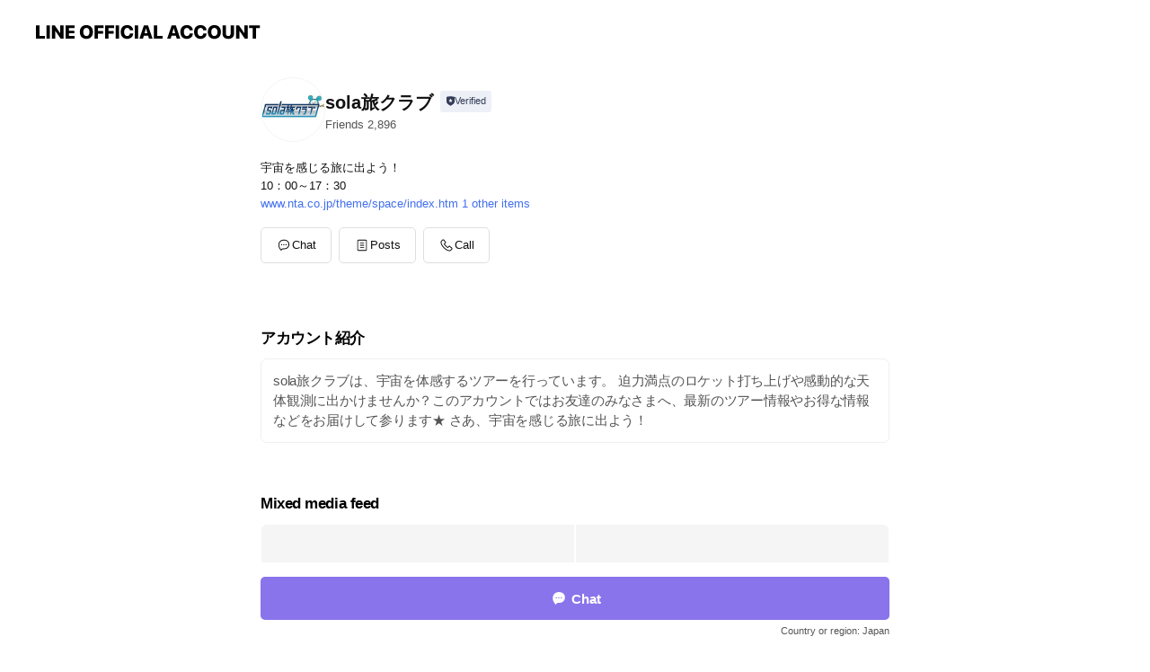

--- FILE ---
content_type: text/html; charset=utf-8
request_url: https://page.line.me/wpf2539y?openerPlatform=liff&openerKey=profileRecommend
body_size: 18890
content:
<!DOCTYPE html><html lang="en"><script id="oa-script-list" type="application/json">https://page.line-scdn.net/_next/static/chunks/pages/_app-c0b699a9d6347812.js,https://page.line-scdn.net/_next/static/chunks/pages/%5BsearchId%5D-b8e443852bbb5573.js</script><head><meta charSet="UTF-8"/><meta name="viewport" content="width=device-width,initial-scale=1,minimum-scale=1,maximum-scale=1,user-scalable=no,viewport-fit=cover"/><link rel="apple-touch-icon" sizes="180x180" href="https://page.line-scdn.net/favicons/apple-touch-icon.png"/><link rel="icon" type="image/png" sizes="32x32" href="https://page.line-scdn.net/favicons/favicon-32x32.png"/><link rel="icon" type="image/png" sizes="16x16" href="https://page.line-scdn.net/favicons/favicon-16x16.png&quot;"/><link rel="mask-icon" href="https://page.line-scdn.net/favicons/safari-pinned-tab.svg" color="#4ecd00"/><link rel="shortcut icon" href="https://page.line-scdn.net/favicons/favicon.ico"/><meta name="theme-color" content="#ffffff"/><meta property="og:image" content="https://page-share.line.me//%40wpf2539y/global/og_image.png?ts=1769093047578"/><meta name="twitter:card" content="summary_large_image"/><link rel="stylesheet" href="https://unpkg.com/swiper@6.8.1/swiper-bundle.min.css"/><title>sola旅クラブ | LINE Official Account</title><meta property="og:title" content="sola旅クラブ | LINE Official Account"/><meta name="twitter:title" content="sola旅クラブ | LINE Official Account"/><link rel="canonical" href="https://page.line.me/wpf2539y"/><meta property="line:service_name" content="Official Account"/><meta property="line:sub_title_2" content=" 東京都中央区日本橋1-19-1日本橋ダイヤビルディング11階"/><meta name="description" content="sola旅クラブ&#x27;s LINE official account profile page. Add them as a friend for the latest news."/><meta name="next-head-count" content="18"/><link rel="preload" href="https://page.line-scdn.net/_next/static/css/5066c0effeea9cdd.css" as="style"/><link rel="stylesheet" href="https://page.line-scdn.net/_next/static/css/5066c0effeea9cdd.css" data-n-g=""/><link rel="preload" href="https://page.line-scdn.net/_next/static/css/32cf1b1e6f7e57c2.css" as="style"/><link rel="stylesheet" href="https://page.line-scdn.net/_next/static/css/32cf1b1e6f7e57c2.css" data-n-p=""/><noscript data-n-css=""></noscript><script defer="" nomodule="" src="https://page.line-scdn.net/_next/static/chunks/polyfills-c67a75d1b6f99dc8.js"></script><script src="https://page.line-scdn.net/_next/static/chunks/webpack-53e0f634be95aa19.js" defer=""></script><script src="https://page.line-scdn.net/_next/static/chunks/framework-5d5971fdfab04833.js" defer=""></script><script src="https://page.line-scdn.net/_next/static/chunks/main-34d3f9ccc87faeb3.js" defer=""></script><script src="https://page.line-scdn.net/_next/static/chunks/e893f787-81841bf25f7a5b4d.js" defer=""></script><script src="https://page.line-scdn.net/_next/static/chunks/fd0ff8c8-d43e8626c80b2f59.js" defer=""></script><script src="https://page.line-scdn.net/_next/static/chunks/518-b33b01654ebc3704.js" defer=""></script><script src="https://page.line-scdn.net/_next/static/chunks/421-6db75eee1ddcc32a.js" defer=""></script><script src="https://page.line-scdn.net/_next/static/chunks/35-fb8646fb484f619c.js" defer=""></script><script src="https://page.line-scdn.net/_next/static/chunks/840-7f91c406241fc0b6.js" defer=""></script><script src="https://page.line-scdn.net/_next/static/chunks/137-ae3cbf072ff48020.js" defer=""></script><script src="https://page.line-scdn.net/_next/static/chunks/124-86d261272c7b9cdd.js" defer=""></script><script src="https://page.line-scdn.net/_next/static/chunks/693-01dc988928332a88.js" defer=""></script><script src="https://page.line-scdn.net/_next/static/chunks/716-15a06450f7be7982.js" defer=""></script><script src="https://page.line-scdn.net/_next/static/chunks/155-8eb63f2603fef270.js" defer=""></script><script src="https://page.line-scdn.net/_next/static/bbauL09QAT8MhModpG-Ma/_buildManifest.js" defer=""></script><script src="https://page.line-scdn.net/_next/static/bbauL09QAT8MhModpG-Ma/_ssgManifest.js" defer=""></script></head><body class=""><div id="__next"><div class="wrap main" style="--profile-button-color:#8974eb" data-background="false" data-theme="true" data-js-top="true"><header id="header" class="header header_web"><div class="header_wrap"><span class="header_logo"><svg xmlns="http://www.w3.org/2000/svg" fill="none" viewBox="0 0 250 17" class="header_logo_image" role="img" aria-label="LINE OFFICIAL ACCOUNT" title="LINE OFFICIAL ACCOUNT"><path fill="#000" d="M.118 16V1.204H3.88v11.771h6.121V16zm11.607 0V1.204h3.763V16zm6.009 0V1.204h3.189l5.916 8.541h.072V1.204h3.753V16h-3.158l-5.947-8.634h-.072V16zm15.176 0V1.204h10.14v3.025h-6.377V7.15h5.998v2.83h-5.998v2.994h6.378V16zm23.235.267c-4.491 0-7.3-2.943-7.3-7.66v-.02c0-4.707 2.83-7.65 7.3-7.65 4.502 0 7.311 2.943 7.311 7.65v.02c0 4.717-2.8 7.66-7.311 7.66m0-3.118c2.153 0 3.486-1.763 3.486-4.542v-.02c0-2.8-1.363-4.533-3.486-4.533-2.102 0-3.466 1.723-3.466 4.532v.02c0 2.81 1.354 4.543 3.466 4.543M65.291 16V1.204h10.07v3.025h-6.306v3.373h5.732v2.881h-5.732V16zm11.731 0V1.204h10.07v3.025h-6.307v3.373h5.732v2.881h-5.732V16zm11.73 0V1.204h3.764V16zm12.797.267c-4.44 0-7.198-2.84-7.198-7.67v-.01c0-4.83 2.779-7.65 7.198-7.65 3.866 0 6.542 2.481 6.676 5.793v.103h-3.62l-.021-.154c-.235-1.538-1.312-2.625-3.035-2.625-2.06 0-3.363 1.692-3.363 4.522v.01c0 2.861 1.313 4.563 3.374 4.563 1.63 0 2.789-1.015 3.045-2.666l.02-.112h3.62l-.01.112c-.133 3.312-2.84 5.784-6.686 5.784m8.47-.267V1.204h3.763V16zm5.189 0 4.983-14.796h4.604L129.778 16h-3.947l-.923-3.25h-4.83l-.923 3.25zm7.249-11.577-1.6 5.62h3.271l-1.599-5.62zM131.204 16V1.204h3.763v11.771h6.121V16zm14.868 0 4.983-14.796h4.604L160.643 16h-3.948l-.923-3.25h-4.83L150.02 16zm7.249-11.577-1.599 5.62h3.271l-1.6-5.62zm14.653 11.844c-4.44 0-7.198-2.84-7.198-7.67v-.01c0-4.83 2.779-7.65 7.198-7.65 3.866 0 6.542 2.481 6.675 5.793v.103h-3.619l-.021-.154c-.236-1.538-1.312-2.625-3.035-2.625-2.061 0-3.363 1.692-3.363 4.522v.01c0 2.861 1.312 4.563 3.373 4.563 1.631 0 2.789-1.015 3.046-2.666l.02-.112h3.62l-.01.112c-.134 3.312-2.841 5.784-6.686 5.784m15.258 0c-4.44 0-7.198-2.84-7.198-7.67v-.01c0-4.83 2.778-7.65 7.198-7.65 3.866 0 6.542 2.481 6.675 5.793v.103h-3.619l-.021-.154c-.236-1.538-1.312-2.625-3.035-2.625-2.061 0-3.363 1.692-3.363 4.522v.01c0 2.861 1.312 4.563 3.373 4.563 1.631 0 2.789-1.015 3.046-2.666l.02-.112h3.62l-.011.112c-.133 3.312-2.84 5.784-6.685 5.784m15.36 0c-4.491 0-7.3-2.943-7.3-7.66v-.02c0-4.707 2.83-7.65 7.3-7.65 4.502 0 7.311 2.943 7.311 7.65v.02c0 4.717-2.799 7.66-7.311 7.66m0-3.118c2.154 0 3.487-1.763 3.487-4.542v-.02c0-2.8-1.364-4.533-3.487-4.533-2.102 0-3.466 1.723-3.466 4.532v.02c0 2.81 1.354 4.543 3.466 4.543m15.514 3.118c-3.855 0-6.367-2.184-6.367-5.517V1.204h3.763v9.187c0 1.723.923 2.758 2.615 2.758 1.681 0 2.604-1.035 2.604-2.758V1.204h3.763v9.546c0 3.322-2.491 5.517-6.378 5.517M222.73 16V1.204h3.189l5.916 8.541h.072V1.204h3.753V16h-3.158l-5.947-8.634h-.072V16zm18.611 0V4.229h-4.081V1.204h11.915v3.025h-4.081V16z"></path></svg></span></div></header><div class="container"><div data-intersection-target="profileFace" class="_root_f63qr_2 _modeLiffApp_f63qr_155"><div class="_account_f63qr_11"><div class="_accountHead_f63qr_16"><div class="_accountHeadIcon_f63qr_22"><a class="_accountHeadIconLink_f63qr_31" href="/wpf2539y/profile/img"><div class="_root_19dwp_1"><img class="_thumbnailImage_19dwp_8" src="https://profile.line-scdn.net/0m0e5abcb47251f0af767b38a8435ce82e659295c337d4/preview" alt="Show profile photo" width="70" height="70"/></div></a></div><div class="_accountHeadContents_f63qr_34"><h1 class="_accountHeadTitle_f63qr_37"><span class="_accountHeadTitleText_f63qr_51">sola旅クラブ</span><button type="button" class="_accountHeadBadge_f63qr_54" aria-label="Show account info"><span class="_root_4p75h_1 _typeCertified_4p75h_20"><span class="_icon_4p75h_17"><span role="img" aria-label="Verification status" class="la labs _iconImage_4p75h_17" style="width:11px;aspect-ratio:1;display:inline-grid;place-items:stretch"><svg xmlns="http://www.w3.org/2000/svg" data-laicon-version="10.2" viewBox="0 0 20 20" fill="currentColor"><g transform="translate(-2 -2)"><path d="M12 2.5c-3.7 0-6.7.7-7.8 1-.3.2-.5.5-.5.8v8.9c0 3.2 4.2 6.3 8 8.2.1 0 .2.1.3.1s.2 0 .3-.1c3.9-1.9 8-5 8-8.2V4.3c0-.3-.2-.6-.5-.7-1.1-.3-4.1-1.1-7.8-1.1zm0 4.2 1.2 2.7 2.7.3-1.9 2 .4 2.8-2.4-1.2-2.4 1.3.4-2.8-1.9-2 2.7-.3L12 6.7z"/></g></svg></span></span><span class="_label_4p75h_42">Verified</span></span></button></h1><div class="_accountHeadSubTexts_f63qr_58"><p class="_accountHeadSubText_f63qr_58">Friends<!-- --> <!-- -->2,896</p></div></div></div><div class="_accountInfo_f63qr_73"><p class="_accountInfoText_f63qr_85">宇宙を感じる旅に出よう！</p><p class="_accountInfoText_f63qr_85">10：00～17：30</p><p><a class="_accountInfoWebsiteLink_f63qr_137" href="http://www.nta.co.jp/theme/space/index.htm"><span class="_accountInfoWebsiteUrl_f63qr_141">www.nta.co.jp/theme/space/index.htm</span><span class="_accountInfoWebsiteCount_f63qr_147">1 other items</span></a></p></div><div class="_actionButtons_f63qr_152"><div><div class="_root_1nhde_1"><button type="button" class="_button_1nhde_9"><span class="_icon_1nhde_31"><span role="img" class="la lar" style="width:14px;aspect-ratio:1;display:inline-grid;place-items:stretch"><svg xmlns="http://www.w3.org/2000/svg" data-laicon-version="15.0" viewBox="0 0 20 20" fill="currentColor"><g transform="translate(-2 -2)"><path d="M11.8722 10.2255a.9.9 0 1 0 0 1.8.9.9 0 0 0 0-1.8Zm-3.5386 0a.9.9 0 1 0 0 1.8.9.9 0 0 0 0-1.8Zm7.0767 0a.9.9 0 1 0 0 1.8.9.9 0 0 0 0-1.8Z"/><path d="M6.5966 6.374c-1.256 1.2676-1.988 3.1338-1.988 5.5207 0 2.8387 1.6621 5.3506 2.8876 6.8107.6247-.8619 1.6496-1.7438 3.2265-1.7444h.0015l2.2892-.0098h.0028c3.4682 0 6.2909-2.8223 6.2909-6.2904 0-1.9386-.7072-3.4895-1.9291-4.5632C16.1475 5.0163 14.3376 4.37 12.0582 4.37c-2.3602 0-4.2063.7369-5.4616 2.004Zm-.9235-.915C7.2185 3.8991 9.4223 3.07 12.0582 3.07c2.5189 0 4.6585.7159 6.1779 2.051 1.5279 1.3427 2.371 3.2622 2.371 5.5398 0 4.1857-3.4041 7.5896-7.5894 7.5904h-.0015l-2.2892.0098h-.0028c-1.33 0-2.114.9634-2.5516 1.8265l-.4192.8269-.6345-.676c-1.2252-1.3055-3.8103-4.4963-3.8103-8.3437 0-2.6555.8198-4.8767 2.3645-6.4358Z"/></g></svg></span></span><span class="_label_1nhde_14">Chat</span></button></div><div class="_root_1nhde_1"><a role="button" href="https://line.me/R/home/public/main?id=wpf2539y&amp;utm_source=businessprofile&amp;utm_medium=action_btn" class="_button_1nhde_9"><span class="_icon_1nhde_31"><span role="img" class="la lar" style="width:14px;aspect-ratio:1;display:inline-grid;place-items:stretch"><svg xmlns="http://www.w3.org/2000/svg" data-laicon-version="15.0" viewBox="0 0 20 20" fill="currentColor"><g transform="translate(-2 -2)"><path d="M6.0001 4.5104a.35.35 0 0 0-.35.35v14.2792a.35.35 0 0 0 .35.35h12a.35.35 0 0 0 .35-.35V4.8604a.35.35 0 0 0-.35-.35h-12Zm-1.65.35c0-.9112.7387-1.65 1.65-1.65h12c.9113 0 1.65.7388 1.65 1.65v14.2792c0 .9113-.7387 1.65-1.65 1.65h-12c-.9113 0-1.65-.7387-1.65-1.65V4.8604Z"/><path d="M15.0534 12.65H8.9468v-1.3h6.1066v1.3Zm0-3.3413H8.9468v-1.3h6.1066v1.3Zm0 6.6827H8.9468v-1.3h6.1066v1.3Z"/></g></svg></span></span><span class="_label_1nhde_14">Posts</span></a></div><div class="_root_1nhde_1"><button type="button" class="_button_1nhde_9"><span class="_icon_1nhde_31"><span role="img" class="la lar" style="width:14px;aspect-ratio:1;display:inline-grid;place-items:stretch"><svg xmlns="http://www.w3.org/2000/svg" data-laicon-version="15.0" viewBox="0 0 20 20" fill="currentColor"><g transform="translate(-2 -2)"><path d="m7.2948 4.362 2.555 2.888a.137.137 0 0 1-.005.188l-1.771 1.771a.723.723 0 0 0-.183.316.8889.8889 0 0 0-.031.215 1.42 1.42 0 0 0 .038.351c.052.23.16.51.333.836.348.654.995 1.551 2.143 2.699 1.148 1.148 2.045 1.795 2.7 2.144.325.173.605.28.835.332.113.025.233.042.351.038a.8881.8881 0 0 0 .215-.031.7244.7244 0 0 0 .316-.183l1.771-1.772a.1367.1367 0 0 1 .188-.005l2.889 2.556a.9241.9241 0 0 1 .04 1.346l-1.5 1.5c-.11.11-.4.28-.93.358-.516.076-1.21.058-2.06-.153-1.7-.422-4.002-1.608-6.67-4.276-2.667-2.667-3.853-4.97-4.275-6.668-.21-.851-.23-1.545-.153-2.06.079-.53.248-.821.358-.93l1.5-1.501a.9239.9239 0 0 1 1.346.04v.001Zm.973-.862a2.224 2.224 0 0 0-3.238-.099l-1.5 1.5c-.376.377-.623.97-.725 1.66-.104.707-.068 1.573.178 2.564.492 1.982 1.827 4.484 4.618 7.274 2.79 2.791 5.292 4.126 7.275 4.618.99.246 1.856.282 2.563.178.69-.102 1.283-.349 1.66-.725l1.5-1.5a2.2247 2.2247 0 0 0 .4408-2.5167 2.2252 2.2252 0 0 0-.5398-.7213l-2.889-2.557a1.4369 1.4369 0 0 0-1.968.06l-1.565 1.565a2.7941 2.7941 0 0 1-.393-.177c-.509-.27-1.305-.828-2.392-1.915-1.087-1.088-1.644-1.883-1.915-2.392a2.6894 2.6894 0 0 1-.177-.393l1.564-1.565c.537-.537.563-1.4.06-1.968L8.2678 3.5Z"/></g></svg></span></span><span class="_label_1nhde_14">Call</span></button></div></div></div></div></div><div class="content"><div class="ldsg-tab plugin_tab" data-flexible="flexible" style="--tab-indicator-position:0px;--tab-indicator-width:0px" id="tablist"><div class="tab-content"><div class="tab-content-inner"><div class="tab-list" role="tablist"><a aria-selected="true" role="tab" class="tab-list-item" tabindex="0"><span class="text">アカウント紹介</span></a><a aria-selected="false" role="tab" class="tab-list-item"><span class="text">Mixed media feed</span></a><a aria-selected="false" role="tab" class="tab-list-item"><span class="text">sola旅クラブのツアー</span></a><a aria-selected="false" role="tab" class="tab-list-item"><span class="text">Basic info</span></a><a aria-selected="false" role="tab" class="tab-list-item"><span class="text">You might like</span></a></div><div class="tab-indicator"></div></div></div></div><section class="section section_text" id="plugin-signboard-77911223846980" data-js-plugin="signboard"><h2 class="title_section" data-testid="plugin-header"><span class="title">アカウント紹介</span></h2><div class="text_plugin"><div class="text_plugin_desc"><div class="text_area"><p class="text">sola旅クラブは、宇宙を体感するツアーを行っています。 迫力満点のロケット打ち上げや感動的な天体観測に出かけませんか？このアカウントではお友達のみなさまへ、最新のツアー情報やお得な情報などをお届けして参ります★ さあ、宇宙を感じる旅に出よう！</p></div></div></div></section><section class="section media_seemore" id="plugin-media-77910972257186" data-js-plugin="media"><h2 class="title_section" data-testid="plugin-header"><span class="title">Mixed media feed</span></h2><div class="photo_plugin"><div class="photo_item"><a data-testid="link-with-next" href="/wpf2539y/media/77910972257186/item/1147979802403051900"><picture class="picture"><img class="image" alt=""/></picture></a></div><div class="photo_item"><a data-testid="link-with-next" href="/wpf2539y/media/77910972257186/item/1147864602003059600"><picture class="picture"><img class="image" alt=""/></picture></a></div><div class="photo_item"><a data-testid="link-with-next" href="/wpf2539y/media/77910972257186/item/1147739453403056000"><picture class="picture"><img class="image" alt=""/></picture></a></div><div class="photo_item"><a data-testid="link-with-next" href="/wpf2539y/media/77910972257186/item/1590509"><picture class="picture"><img class="image" alt=""/></picture></a></div><div class="photo_item"><a data-testid="link-with-next" href="/wpf2539y/media/77910972257186/item/1590508"><picture class="picture"><img class="image" alt=""/></picture></a></div></div></section><section class="section section_collection" id="plugin-showcase-77910870531520" data-js-plugin="showcase"><a data-testid="link-with-next" class="link" href="/wpf2539y/showcase/77910870531520"><h2 class="title_section" data-testid="plugin-header"><span class="title">sola旅クラブのツアー</span><span class="text_more">See more</span></h2></a><div class="collection_plugin"><div class="collection_plugin_item"><div class="collection_image"><picture class="picture"><img class="image" alt=""/></picture><span class="icon_outlink" data-testid="external-link-icon"><svg xmlns="http://www.w3.org/2000/svg" data-laicon-version="15" viewBox="0 0 20 20"><g fill="#fff"><path d="M9.465 9.707l7.83-7.83.92.92-7.831 7.829-.92-.92z"></path><path d="M17.458 2.622H12.92v-1.3h5.838v5.826h-1.3V2.622zM2.65 4.23a.185.185 0 01.01-.02.474.474 0 01.095-.117.557.557 0 01.142-.097.218.218 0 01.078-.023h7.955v-1.3H2.976c-.442 0-.836.22-1.102.464-.258.238-.523.621-.523 1.077v12.794c0 1.089.9 1.703 1.703 1.703h12.55c.962 0 1.749-.683 1.749-1.585V9.167h-1.3v7.96c0 .064-.08.284-.448.284H3.053a.435.435 0 01-.283-.11.371.371 0 01-.12-.293V4.23z"></path></g></svg></span></div><div class="collection_info"><strong class="collection_title">H-IIBロケット6号機「打上げ応援ツアー」</strong><p class="collection_desc">種子島へロケット打上げを見に行こう！</p></div><a target="_blank" rel="noopener noreferrer ugc nofollow" href="http://www.nta.co.jp/theme/space/index.htm" class="collection_link" data-testid="external-link"></a></div><div class="collection_plugin_item"><div class="collection_image"><picture class="picture"><img class="image" alt=""/></picture><span class="icon_outlink" data-testid="external-link-icon"><svg xmlns="http://www.w3.org/2000/svg" data-laicon-version="15" viewBox="0 0 20 20"><g fill="#fff"><path d="M9.465 9.707l7.83-7.83.92.92-7.831 7.829-.92-.92z"></path><path d="M17.458 2.622H12.92v-1.3h5.838v5.826h-1.3V2.622zM2.65 4.23a.185.185 0 01.01-.02.474.474 0 01.095-.117.557.557 0 01.142-.097.218.218 0 01.078-.023h7.955v-1.3H2.976c-.442 0-.836.22-1.102.464-.258.238-.523.621-.523 1.077v12.794c0 1.089.9 1.703 1.703 1.703h12.55c.962 0 1.749-.683 1.749-1.585V9.167h-1.3v7.96c0 .064-.08.284-.448.284H3.053a.435.435 0 01-.283-.11.371.371 0 01-.12-.293V4.23z"></path></g></svg></span></div><div class="collection_info"><strong class="collection_title">イプシロンロケット2号機「打上げ応援ツアー」</strong><p class="collection_desc">3年ぶりの打上げを見に行こう！</p></div><a target="_blank" rel="noopener noreferrer ugc nofollow" href="http://www.nta.co.jp/theme/space/index.htm" class="collection_link" data-testid="external-link"></a></div></div></section><section class="section section_coupon" id="plugin-coupon-82375504774394" data-js-plugin="coupon"></section><section class="section section_info" id="plugin-information-6038672" data-js-plugin="information"><h2 class="title_section" data-testid="plugin-header"><span class="title">Basic info</span></h2><div class="basic_info_item info_time is-solo"><i class="icon"><svg width="19" height="19" viewBox="0 0 19 19" fill="none" xmlns="http://www.w3.org/2000/svg"><path fill-rule="evenodd" clip-rule="evenodd" d="M9.5 2.177a7.323 7.323 0 100 14.646 7.323 7.323 0 000-14.646zm0 1.03a6.294 6.294 0 110 12.587 6.294 6.294 0 010-12.588zm.514 5.996v-3.73H8.985v4.324l2.79 1.612.515-.892-2.276-1.314z" fill="#000"></path></svg></i><p class="memo">10：00～17：30</p></div><div class="basic_info_item info_tel is_selectable"><i class="icon"><svg width="19" height="19" viewBox="0 0 19 19" fill="none" xmlns="http://www.w3.org/2000/svg"><path fill-rule="evenodd" clip-rule="evenodd" d="M2.816 3.858L4.004 2.67a1.76 1.76 0 012.564.079l2.024 2.286a1.14 1.14 0 01-.048 1.559L7.306 7.832l.014.04c.02.052.045.11.075.173l.051.1c.266.499.762 1.137 1.517 1.892.754.755 1.393 1.25 1.893 1.516.103.055.194.097.271.126l.04.014 1.239-1.238a1.138 1.138 0 011.465-.121l.093.074 2.287 2.024a1.76 1.76 0 01.078 2.563l-1.188 1.188c-1.477 1.478-5.367.513-9.102-3.222-3.735-3.735-4.7-7.625-3.223-9.103zm5.005 1.86L5.797 3.43a.731.731 0 00-1.065-.033L3.544 4.586c-.31.31-.445 1.226-.162 2.367.393 1.582 1.49 3.386 3.385 5.28 1.894 1.894 3.697 2.992 5.28 3.384 1.14.284 2.057.148 2.367-.162l1.187-1.187a.731.731 0 00-.032-1.065l-2.287-2.024a.109.109 0 00-.148.004l-1.403 1.402c-.517.518-1.887-.21-3.496-1.82l-.158-.16c-1.499-1.54-2.164-2.837-1.663-3.337l1.402-1.402a.108.108 0 00.005-.149z" fill="#000"></path></svg></i><a class="link" href="#"><span>03-6895-7755</span></a></div><div class="basic_info_item info_url is_selectable"><i class="icon"><svg width="19" height="19" viewBox="0 0 19 19" fill="none" xmlns="http://www.w3.org/2000/svg"><path fill-rule="evenodd" clip-rule="evenodd" d="M9.5 2.18a7.32 7.32 0 100 14.64 7.32 7.32 0 000-14.64zM3.452 7.766A6.294 6.294 0 003.21 9.5c0 .602.084 1.184.242 1.736H6.32A17.222 17.222 0 016.234 9.5c0-.597.03-1.178.086-1.735H3.452zm.396-1.029H6.46c.224-1.303.607-2.422 1.11-3.225a6.309 6.309 0 00-3.722 3.225zm3.51 1.03a15.745 15.745 0 000 3.47h4.284a15.749 15.749 0 000-3.47H7.358zm4.131-1.03H7.511C7.903 4.64 8.707 3.21 9.5 3.21c.793 0 1.597 1.43 1.99 3.526zm1.19 1.03a17.21 17.21 0 010 3.47h2.869A6.292 6.292 0 0015.79 9.5c0-.602-.084-1.184-.242-1.735H12.68zm2.473-1.03H12.54c-.224-1.303-.607-2.422-1.11-3.225a6.308 6.308 0 013.722 3.225zM7.57 15.489a6.309 6.309 0 01-3.722-3.224H6.46c.224 1.303.607 2.421 1.11 3.224zm1.929.301c-.793 0-1.596-1.43-1.99-3.525h3.98c-.394 2.095-1.197 3.525-1.99 3.525zm1.93-.301c.503-.803.886-1.921 1.11-3.224h2.612a6.309 6.309 0 01-3.723 3.224z" fill="#000"></path></svg></i><a class="account_info_website_link" href="http://www.nta.co.jp/theme/space/index.htm"><span class="account_info_website_url">www.nta.co.jp/theme/space/index.htm</span><span class="account_info_website_count">1 other items</span></a></div><div class="basic_info_item place_map" data-js-access="true"><div class="map_area"><a target="_blank" rel="noopener" href="https://www.google.com/maps/search/?api=1&amp;query=35.683857%2C139.777708"><img src="https://maps.googleapis.com/maps/api/staticmap?key=AIzaSyCmbTfxB3uMZpzVX9NYKqByC1RRi2jIjf0&amp;channel=Line_Account&amp;scale=2&amp;size=400x200&amp;center=35.68395700000001%2C139.777708&amp;markers=scale%3A2%7Cicon%3Ahttps%3A%2F%2Fpage.line-scdn.net%2F_%2Fimages%2FmapPin.v1.png%7C35.683857%2C139.777708&amp;language=en&amp;region=&amp;signature=sx68s7NIW251GhH8xuVcD18oIfw%3D" alt=""/></a></div><div class="map_text"><i class="icon"><svg width="19" height="19" viewBox="0 0 19 19" fill="none" xmlns="http://www.w3.org/2000/svg"><path fill-rule="evenodd" clip-rule="evenodd" d="M9.731 1.864l-.23-.004a6.308 6.308 0 00-4.853 2.266c-2.155 2.565-1.9 6.433.515 8.857a210.37 210.37 0 013.774 3.911.772.772 0 001.13 0l.942-.996a182.663 182.663 0 012.829-2.916c2.413-2.422 2.67-6.29.515-8.855a6.308 6.308 0 00-4.622-2.263zm-.23 1.026a5.28 5.28 0 014.064 1.9c1.805 2.147 1.588 5.413-.456 7.466l-.452.456a209.82 209.82 0 00-2.87 2.98l-.285.3-1.247-1.31a176.87 176.87 0 00-2.363-2.425c-2.045-2.053-2.261-5.32-.456-7.468a5.28 5.28 0 014.064-1.9zm0 3.289a2.004 2.004 0 100 4.008 2.004 2.004 0 000-4.008zm0 1.029a.975.975 0 110 1.95.975.975 0 010-1.95z" fill="#000"></path></svg></i><div class="map_title_area"><strong class="map_title"> 東京都中央区日本橋1-19-1日本橋ダイヤビルディング11階</strong><button type="button" class="button_copy" aria-label="Copy"><i class="icon_copy"><svg width="16" height="16" xmlns="http://www.w3.org/2000/svg" data-laicon-version="15" viewBox="0 0 24 24"><path d="M3.2 3.05a.65.65 0 01.65-.65h12.99a.65.65 0 01.65.65V6.5h-1.3V3.7H4.5v13.28H7v1.3H3.85a.65.65 0 01-.65-.65V3.05z"></path><path d="M6.52 6.36a.65.65 0 01.65-.65h12.98a.65.65 0 01.65.65V17.5l-4.1 4.1H7.17a.65.65 0 01-.65-.65V6.36zm1.3.65V20.3h8.34l3.34-3.34V7.01H7.82z"></path><path d="M14.13 10.19H9.6v-1.3h4.53v1.3zm0 2.2H9.6v-1.3h4.53v1.3zm1.27 3.81h5.4v1.3h-4.1v4.1h-1.3v-5.4z"></path></svg></i></button></div><div class="map_address">東京駅徒歩13分　銀座線・東西線・都営浅草線日本橋駅徒歩4分</div></div></div></section><section class="section section_recommend" id="plugin-recommendation-RecommendationPlugin" data-js-plugin="recommendation"><a target="_self" rel="noopener" href="https://liff.line.me/1654867680-wGKa63aV/?utm_source=oaprofile&amp;utm_medium=recommend" class="link"><h2 class="title_section" data-testid="plugin-header"><span class="title">You might like</span><span class="text_more">See more</span></h2></a><section class="RecommendationPlugin_subSection__nWfpQ"><h3 class="RecommendationPlugin_subTitle__EGDML">Accounts others are viewing</h3><div class="swiper-container"><div class="swiper-wrapper"><div class="swiper-slide"><div class="recommend_list"><div class="recommend_item" id="recommend-item-1"><a target="_self" rel="noopener" href="https://page.line.me/494euuxe?openerPlatform=liff&amp;openerKey=profileRecommend" class="link"><div class="thumb"><img src="https://profile.line-scdn.net/0h4qHDxdPWa151PXkbIpwUCUl4ZTMCE20WDV0hOlJoMTxdXywKSl52awVoPTpcWnlbHVkiPVltNmta/preview" class="image" alt=""/></div><div class="info"><strong class="info_name"><i class="icon_certified"></i>風の旅行社</strong><div class="info_detail"><span class="friend">917 friends</span></div><div class="common_label"><strong class="label"><i class="icon"><svg width="12" height="12" viewBox="0 0 12 12" fill="none" xmlns="http://www.w3.org/2000/svg"><path fill-rule="evenodd" clip-rule="evenodd" d="M1.675 2.925v6.033h.926l.923-.923.923.923h5.878V2.925H4.447l-.923.923-.923-.923h-.926zm-.85-.154c0-.384.312-.696.696-.696h1.432l.571.571.572-.571h6.383c.385 0 .696.312.696.696v6.341a.696.696 0 01-.696.696H4.096l-.572-.571-.571.571H1.52a.696.696 0 01-.696-.696V2.771z" fill="#777"></path><path fill-rule="evenodd" clip-rule="evenodd" d="M3.025 4.909v-.65h1v.65h-1zm0 1.357v-.65h1v.65h-1zm0 1.358v-.65h1v.65h-1z" fill="#777"></path></svg></i><span class="text">Coupons</span></strong></div></div></a></div><div class="recommend_item" id="recommend-item-2"><a target="_self" rel="noopener" href="https://page.line.me/008dhejw?openerPlatform=liff&amp;openerKey=profileRecommend" class="link"><div class="thumb"><img src="https://profile.line-scdn.net/0hNBy-w4stEW1EVDu8zvpuOngRHwAzehclPDoMDzUBGFk5ZAQzLzEOWGUEH11oMAY5cGFaW2lRS1g8/preview" class="image" alt=""/></div><div class="info"><strong class="info_name"><i class="icon_premium"></i>クラブツーリズム</strong><div class="info_detail"><span class="friend">10,490,859 friends</span></div></div></a></div><div class="recommend_item" id="recommend-item-3"><a target="_self" rel="noopener" href="https://page.line.me/218neokj?openerPlatform=liff&amp;openerKey=profileRecommend" class="link"><div class="thumb"><img src="https://profile.line-scdn.net/0h-vhP7JGdcllVKWQxmPYNDmlsfDQiB3QRLUY-PSMveW5_HjNbaUg1bSIvLmp6HTcMPh01P3J7Kz5-/preview" class="image" alt=""/></div><div class="info"><strong class="info_name"><i class="icon_certified"></i>美麗！台湾（メイリー！タイワン）</strong><div class="info_detail"><span class="friend">1,882 friends</span></div></div></a></div></div></div><div class="swiper-slide"><div class="recommend_list"><div class="recommend_item" id="recommend-item-4"><a target="_self" rel="noopener" href="https://page.line.me/ekj9097x?openerPlatform=liff&amp;openerKey=profileRecommend" class="link"><div class="thumb"><img src="https://profile.line-scdn.net/0ht6Qxgw-mKxlsATrbvZ9UTlBEJXQbLy1RFGRheBsCJykTZj5KWG9sdx4HfStCOWRIUW43eEsGfC1B/preview" class="image" alt=""/></div><div class="info"><strong class="info_name"><i class="icon_certified"></i>東京大学 五月祭</strong><div class="info_detail"><span class="friend">6,671 friends</span></div></div></a></div><div class="recommend_item" id="recommend-item-5"><a target="_self" rel="noopener" href="https://page.line.me/182cbdjh?openerPlatform=liff&amp;openerKey=profileRecommend" class="link"><div class="thumb"><img src="https://profile.line-scdn.net/0hWPuSfKtICH9IKh2tUSF3KHRvBhI_BA43MB5OS2V6VkttSUp9dUsTSWksAR9mGBwscU1GHTh_BB01/preview" class="image" alt=""/></div><div class="info"><strong class="info_name"><i class="icon_certified"></i>ワンダーファイ</strong><div class="info_detail"><span class="friend">3,602 friends</span></div></div></a></div><div class="recommend_item" id="recommend-item-6"><a target="_self" rel="noopener" href="https://page.line.me/701izxix?openerPlatform=liff&amp;openerKey=profileRecommend" class="link"><div class="thumb"><img src="https://profile.line-scdn.net/0heFxbbILSOmlFGxFvfmtFPnleNAQyNTwhPXt8B2EYYls8KCk-en91BmkYMFE6LS44KX10CmlMYQw7/preview" class="image" alt=""/></div><div class="info"><strong class="info_name"><i class="icon_certified"></i>ハートフル国語塾</strong><div class="info_detail"><span class="friend">2,504 friends</span></div></div></a></div></div></div><div class="swiper-slide"><div class="recommend_list"><div class="recommend_item" id="recommend-item-7"><a target="_self" rel="noopener" href="https://page.line.me/lbq2010w?openerPlatform=liff&amp;openerKey=profileRecommend" class="link"><div class="thumb"><img src="https://profile.line-scdn.net/0hAtd4jbTJHltZTQ5_ScRhDGUIEDYuYxgTIS5RaCtFEmxwKV4NZS8GNHVPFTlyfFAPMS1TbX9MQj8n/preview" class="image" alt=""/></div><div class="info"><strong class="info_name"><i class="icon_certified"></i>STRIDE LAB</strong><div class="info_detail"><span class="friend">1,058 friends</span></div></div></a></div><div class="recommend_item" id="recommend-item-8"><a target="_self" rel="noopener" href="https://page.line.me/391aekhc?openerPlatform=liff&amp;openerKey=profileRecommend" class="link"><div class="thumb"><img src="https://profile.line-scdn.net/0hBQV4wFIyHX5rTQlNlqViKVcIExMcYxs2EysGGE8aFBlBLVp9VSlWSk1IREwSKFwrVyhbHkxORU0S/preview" class="image" alt=""/></div><div class="info"><strong class="info_name"><i class="icon_certified"></i>Ishinoyu Lodge</strong><div class="info_detail"><span class="friend">732 friends</span></div><div class="common_label"><strong class="label"><i class="icon"><svg width="13" height="12" viewBox="0 0 13 12" fill="none" xmlns="http://www.w3.org/2000/svg"><path fill-rule="evenodd" clip-rule="evenodd" d="M11.1 2.14H2.7a.576.576 0 00-.575.576v6.568c0 .317.258.575.575.575h8.4a.576.576 0 00.575-.575V2.716a.576.576 0 00-.575-.575zm-.076 2.407V9.21h-8.25V4.547h8.25zm0-.65V2.791h-8.25v1.106h8.25z" fill="#777"></path><path d="M11.024 9.209v.1h.1v-.1h-.1zm0-4.662h.1v-.1h-.1v.1zM2.774 9.21h-.1v.1h.1v-.1zm0-4.662v-.1h-.1v.1h.1zm8.25-.65v.1h.1v-.1h-.1zm0-1.106h.1v-.1h-.1v.1zm-8.25 0v-.1h-.1v.1h.1zm0 1.106h-.1v.1h.1v-.1zM2.7 2.241h8.4v-.2H2.7v.2zm-.475.475c0-.262.213-.475.475-.475v-.2a.676.676 0 00-.675.675h.2zm0 6.568V2.716h-.2v6.568h.2zm.475.475a.476.476 0 01-.475-.475h-.2c0 .372.303.675.675.675v-.2zm8.4 0H2.7v.2h8.4v-.2zm.475-.475a.476.476 0 01-.475.475v.2a.676.676 0 00.675-.675h-.2zm0-6.568v6.568h.2V2.716h-.2zM11.1 2.24c.262 0 .475.213.475.475h.2a.676.676 0 00-.675-.675v.2zm.024 6.968V4.547h-.2V9.21h.2zm-8.35.1h8.25v-.2h-8.25v.2zm-.1-4.762V9.21h.2V4.547h-.2zm8.35-.1h-8.25v.2h8.25v-.2zm.1-.55V2.791h-.2v1.106h.2zm-.1-1.206h-8.25v.2h8.25v-.2zm-8.35.1v1.106h.2V2.791h-.2zm.1 1.206h8.25v-.2h-8.25v.2zm6.467 2.227l-.296.853-.904.019.72.545-.261.865.741-.516.742.516-.262-.865.72-.545-.903-.019-.297-.853z" fill="#777"></path></svg></i><span class="text">Reward card</span></strong></div></div></a></div><div class="recommend_item" id="recommend-item-9"><a target="_self" rel="noopener" href="https://page.line.me/345gttuo?openerPlatform=liff&amp;openerKey=profileRecommend" class="link"><div class="thumb"><img src="https://profile.line-scdn.net/0h2dujwALGbUtIE3hZpjoSHHRWYyY_PWsDMHZxfW8UY30yKn5PcnZyL29BNi42cX8YdnAreWoaMHwy/preview" class="image" alt=""/></div><div class="info"><strong class="info_name"><i class="icon_certified"></i>ニュースサービス日経飯田橋</strong><div class="info_detail"><span class="friend">374 friends</span></div></div></a></div></div></div><div class="swiper-slide"><div class="recommend_list"><div class="recommend_item" id="recommend-item-10"><a target="_self" rel="noopener" href="https://page.line.me/970utzkp?openerPlatform=liff&amp;openerKey=profileRecommend" class="link"><div class="thumb"><img src="https://profile.line-scdn.net/0h0EaKFTT5b2pcMn2ENMYQPWB3YQcrHGkiJAQjD3tmYVIlCyxsaAByCC5iY18lBChoZgMnDH8yZF11/preview" class="image" alt=""/></div><div class="info"><strong class="info_name"><i class="icon_certified"></i>愛言社・聴く中国語</strong><div class="info_detail"><span class="friend">1,514 friends</span></div></div></a></div><div class="recommend_item" id="recommend-item-11"><a target="_self" rel="noopener" href="https://page.line.me/613hjzuo?openerPlatform=liff&amp;openerKey=profileRecommend" class="link"><div class="thumb"><img src="https://profile.line-scdn.net/0hZXL22JanBXdxSxon1vF6IE0OCxoGZQM_CStKFlxDXxMIc0QgGCpKQQBOXEBfckF2HSVLGVFKXEIM/preview" class="image" alt=""/></div><div class="info"><strong class="info_name"><i class="icon_certified"></i>JTB時刻表</strong><div class="info_detail"><span class="friend">9,747 friends</span></div></div></a></div><div class="recommend_item" id="recommend-item-12"><a target="_self" rel="noopener" href="https://page.line.me/618ecncm?openerPlatform=liff&amp;openerKey=profileRecommend" class="link"><div class="thumb"><img src="https://profile.line-scdn.net/0hyKvWvPTDJmRLLjLObv9ZM3drKAk8ACAsMxtuVjste1YyHGIxdUFtCmotL1cySmY6Iko5AzkvLwM0/preview" class="image" alt=""/></div><div class="info"><strong class="info_name"><i class="icon_certified"></i>Ｚ会　筑駒・開成受験応援</strong><div class="info_detail"><span class="friend">1,219 friends</span></div></div></a></div></div></div><div class="swiper-slide"><div class="recommend_list"><div class="recommend_item" id="recommend-item-13"><a target="_self" rel="noopener" href="https://page.line.me/eol7265t?openerPlatform=liff&amp;openerKey=profileRecommend" class="link"><div class="thumb"><img src="https://profile.line-scdn.net/0hKNNz2eIgFGFzAwXg5EtrNk9GGgwELRIpC2AIU14KTgJXNVY1TDBbVFJXTgZWYQEwHDdZBAQLQlZc/preview" class="image" alt=""/></div><div class="info"><strong class="info_name"><i class="icon_certified"></i>ヤマハミュージック 福岡店</strong><div class="info_detail"><span class="friend">3,194 friends</span></div></div></a></div><div class="recommend_item" id="recommend-item-14"><a target="_self" rel="noopener" href="https://page.line.me/984wpqrm?openerPlatform=liff&amp;openerKey=profileRecommend" class="link"><div class="thumb"><img src="https://profile.line-scdn.net/0hQZqRJK46DnVMKxpfFupxInBuABg7BQg9NBhBRGAsURAxGxtwIxoTEWAiUUVgGEF2IkVGR2p8WUZj/preview" class="image" alt=""/></div><div class="info"><strong class="info_name"><i class="icon_certified"></i>ソニーの教育プログラム キュリオステップ</strong><div class="info_detail"><span class="friend">1,487 friends</span></div></div></a></div><div class="recommend_item" id="recommend-item-15"><a target="_self" rel="noopener" href="https://page.line.me/619pnrgr?openerPlatform=liff&amp;openerKey=profileRecommend" class="link"><div class="thumb"><img src="https://profile.line-scdn.net/0hvAQitNsUKW5sEDlmqgBWOVBVJwMbPi8mFHA0D0sRIw5CdGcxBCI2AUBAd1ZFdTw9USIxCU5FIF9E/preview" class="image" alt=""/></div><div class="info"><strong class="info_name"><i class="icon_certified"></i>FUNUP Nature</strong><div class="info_detail"><span class="friend">517 friends</span></div></div></a></div></div></div><div class="swiper-slide"><div class="recommend_list"><div class="recommend_item" id="recommend-item-16"><a target="_self" rel="noopener" href="https://page.line.me/574uyzpj?openerPlatform=liff&amp;openerKey=profileRecommend" class="link"><div class="thumb"><img src="https://profile.line-scdn.net/0hjU3nYkaUNXoOFyAIva1KLTJSOxd5OTMydnl_TngVa0omJXt5YXEuHnxAb09zcCItNyJ7GysRbhpw/preview" class="image" alt=""/></div><div class="info"><strong class="info_name"><i class="icon_certified"></i>渋谷美竹サロン</strong><div class="info_detail"><span class="friend">1,613 friends</span></div><div class="common_label"><strong class="label"><i class="icon"><svg width="12" height="12" viewBox="0 0 12 12" fill="none" xmlns="http://www.w3.org/2000/svg"><path fill-rule="evenodd" clip-rule="evenodd" d="M1.675 2.925v6.033h.926l.923-.923.923.923h5.878V2.925H4.447l-.923.923-.923-.923h-.926zm-.85-.154c0-.384.312-.696.696-.696h1.432l.571.571.572-.571h6.383c.385 0 .696.312.696.696v6.341a.696.696 0 01-.696.696H4.096l-.572-.571-.571.571H1.52a.696.696 0 01-.696-.696V2.771z" fill="#777"></path><path fill-rule="evenodd" clip-rule="evenodd" d="M3.025 4.909v-.65h1v.65h-1zm0 1.357v-.65h1v.65h-1zm0 1.358v-.65h1v.65h-1z" fill="#777"></path></svg></i><span class="text">Coupons</span></strong></div></div></a></div><div class="recommend_item" id="recommend-item-17"><a target="_self" rel="noopener" href="https://page.line.me/104bgsco?openerPlatform=liff&amp;openerKey=profileRecommend" class="link"><div class="thumb"><img src="https://profile.line-scdn.net/0h6bsI0l3iaU1OMHpTjMYWGnJ1ZyA5Hm8FNlR0KmIwZC1mCXtIc1Z0fms1MC1rUi4eJQIiKm9nZS43/preview" class="image" alt=""/></div><div class="info"><strong class="info_name"><i class="icon_certified"></i>株式会社テニスラウンジ（公式）</strong><div class="info_detail"><span class="friend">32,725 friends</span></div></div></a></div><div class="recommend_item" id="recommend-item-18"><a target="_self" rel="noopener" href="https://page.line.me/168qfogz?openerPlatform=liff&amp;openerKey=profileRecommend" class="link"><div class="thumb"><img src="https://profile.line-scdn.net/0hV3SUZ-o8CRxuLCKfEhF2S1JpB3EZAg9UFh1CfkMuByxES0dJUR8VKkkqVCoQFRweBU9FfxkkU3xH/preview" class="image" alt=""/></div><div class="info"><strong class="info_name"><i class="icon_certified"></i>東京理科大学オープンカレッジ</strong><div class="info_detail"><span class="friend">3,383 friends</span></div></div></a></div></div></div><div class="swiper-slide"><div class="recommend_list"><div class="recommend_item" id="recommend-item-19"><a target="_self" rel="noopener" href="https://page.line.me/038acgzk?openerPlatform=liff&amp;openerKey=profileRecommend" class="link"><div class="thumb"><img src="https://profile.line-scdn.net/0hsunSL4MXLFpTKj-9bwNTDW9vIjckBCoSK0xlbnMsdW0tGzgOOkphNCYsIWx2E21YPE1rbiQiIWh-/preview" class="image" alt=""/></div><div class="info"><strong class="info_name"><i class="icon_certified"></i>テニスラウンジ川西</strong><div class="info_detail"><span class="friend">873 friends</span></div></div></a></div><div class="recommend_item" id="recommend-item-20"><a target="_self" rel="noopener" href="https://page.line.me/975nmxdg?openerPlatform=liff&amp;openerKey=profileRecommend" class="link"><div class="thumb"><img src="https://profile.line-scdn.net/0hyJnhUv6aJmVTETD1NLJZMm9UKAgkPyAtK3JoUyNFKwEpdmg1aCI5UXNEL1d4czRhZiBrAiYVKlUt/preview" class="image" alt=""/></div><div class="info"><strong class="info_name"><i class="icon_certified"></i>浮世絵贔屓（うきよえびいき）@アダチ版画</strong><div class="info_detail"><span class="friend">1,274 friends</span></div></div></a></div><div class="recommend_item" id="recommend-item-21"><a target="_self" rel="noopener" href="https://page.line.me/455kvdgk?openerPlatform=liff&amp;openerKey=profileRecommend" class="link"><div class="thumb"><img src="https://profile.line-scdn.net/0hJvWiA6_BFVlqEAuJpl5qDlZVGzQdPhMREncNbB0VTmkUdAIIA3dePB0SHD5PcFYJXn9bNxhEG2pP/preview" class="image" alt=""/></div><div class="info"><strong class="info_name"><i class="icon_certified"></i>Choose Life Project</strong><div class="info_detail"><span class="friend">2,420 friends</span></div></div></a></div></div></div><div class="button_more" slot="wrapper-end"><a target="_self" rel="noopener" href="https://liff.line.me/1654867680-wGKa63aV/?utm_source=oaprofile&amp;utm_medium=recommend" class="link"><i class="icon_more"></i>See more</a></div></div></div></section></section><div class="go_top"><a class="btn_top"><span class="icon"><svg xmlns="http://www.w3.org/2000/svg" width="10" height="11" viewBox="0 0 10 11"><g fill="#111"><path d="M1.464 6.55L.05 5.136 5 .186 6.414 1.6z"></path><path d="M9.95 5.136L5 .186 3.586 1.6l4.95 4.95z"></path><path d="M6 1.507H4v9.259h2z"></path></g></svg></span><span class="text">Top</span></a></div></div></div><div id="footer" class="footer"><div class="account_info"><span class="text">@solatabi</span></div><div class="provider_info"><span class="text">© LY Corporation</span><div class="link_group"><a data-testid="link-with-next" class="link" href="/wpf2539y/report">Report</a><a target="_self" rel="noopener" href="https://liff.line.me/1654867680-wGKa63aV/?utm_source=LINE&amp;utm_medium=referral&amp;utm_campaign=oa_profile_footer" class="link">Other official accounts</a></div></div></div><div class="floating_bar is_active"><div class="floating_button is_active"><a target="_blank" rel="noopener" data-js-chat-button="true" class="button_profile"><button type="button" class="button button_chat"><div class="button_content"><i class="icon"><svg xmlns="http://www.w3.org/2000/svg" width="39" height="38" viewBox="0 0 39 38"><path fill="#3C3E43" d="M24.89 19.19a1.38 1.38 0 11-.003-2.76 1.38 1.38 0 01.004 2.76m-5.425 0a1.38 1.38 0 110-2.76 1.38 1.38 0 010 2.76m-5.426 0a1.38 1.38 0 110-2.76 1.38 1.38 0 010 2.76m5.71-13.73c-8.534 0-13.415 5.697-13.415 13.532 0 7.834 6.935 13.875 6.935 13.875s1.08-4.113 4.435-4.113c1.163 0 2.147-.016 3.514-.016 6.428 0 11.64-5.211 11.64-11.638 0-6.428-4.573-11.64-13.108-11.64"></path></svg><svg width="20" height="20" viewBox="0 0 20 20" fill="none" xmlns="http://www.w3.org/2000/svg"><path fill-rule="evenodd" clip-rule="evenodd" d="M2.792 9.92c0-4.468 2.862-7.355 7.291-7.355 4.329 0 7.124 2.483 7.124 6.326a6.332 6.332 0 01-6.325 6.325l-1.908.008c-1.122 0-1.777.828-2.129 1.522l-.348.689-.53-.563c-1.185-1.264-3.175-3.847-3.175-6.953zm5.845 1.537h.834V7.024h-.834v1.8H7.084V7.046h-.833v4.434h.833V9.658h1.553v1.8zm4.071-4.405h.834v2.968h-.834V7.053zm-2.09 4.395h.833V8.48h-.834v2.967zm.424-3.311a.542.542 0 110-1.083.542.542 0 010 1.083zm1.541 2.77a.542.542 0 101.084 0 .542.542 0 00-1.084 0z" fill="#fff"></path></svg></i><span class="text">Chat</span></div></button></a></div><div class="region_area">Country or region:<!-- --> <!-- -->Japan</div></div></div></div><script src="https://static.line-scdn.net/liff/edge/versions/2.27.1/sdk.js"></script><script src="https://static.line-scdn.net/uts/edge/stable/uts.js"></script><script id="__NEXT_DATA__" type="application/json">{"props":{"pageProps":{"initialDataString":"{\"lang\":\"en\",\"origin\":\"web\",\"opener\":{},\"device\":\"Desktop\",\"lineAppVersion\":\"\",\"requestedSearchId\":\"wpf2539y\",\"openQrModal\":false,\"isBusinessAccountLineMeDomain\":false,\"account\":{\"accountInfo\":{\"id\":\"6038672\",\"countryCode\":\"JP\",\"managingCountryCode\":\"JP\",\"basicSearchId\":\"@wpf2539y\",\"premiumSearchId\":\"@solatabi\",\"subPageId\":\"77897188945018\",\"profileConfig\":{\"activateSearchId\":true,\"activateFollowerCount\":false},\"shareInfoImage\":\"https://page-share.line.me//%40wpf2539y/global/og_image.png?ts=1769093047578\",\"friendCount\":2896},\"profile\":{\"type\":\"basic\",\"name\":\"sola旅クラブ\",\"badgeType\":\"certified\",\"profileImg\":{\"original\":\"https://profile.line-scdn.net/0m0e5abcb47251f0af767b38a8435ce82e659295c337d4\",\"thumbs\":{\"xSmall\":\"https://profile.line-scdn.net/0m0e5abcb47251f0af767b38a8435ce82e659295c337d4/preview\",\"small\":\"https://profile.line-scdn.net/0m0e5abcb47251f0af767b38a8435ce82e659295c337d4/preview\",\"mid\":\"https://profile.line-scdn.net/0m0e5abcb47251f0af767b38a8435ce82e659295c337d4/preview\",\"large\":\"https://profile.line-scdn.net/0m0e5abcb47251f0af767b38a8435ce82e659295c337d4/preview\",\"xLarge\":\"https://profile.line-scdn.net/0m0e5abcb47251f0af767b38a8435ce82e659295c337d4/preview\",\"xxLarge\":\"https://profile.line-scdn.net/0m0e5abcb47251f0af767b38a8435ce82e659295c337d4/preview\"}},\"btnList\":[{\"type\":\"chat\",\"color\":\"#3c3e43\",\"chatReplyTimeDisplay\":false},{\"type\":\"home\",\"color\":\"#3c3e43\"},{\"type\":\"call\",\"color\":\"#3c3e43\",\"callType\":\"phone\",\"tel\":\"03-6895-7755\"}],\"buttonColor\":\"#8974eb\",\"info\":{\"statusMsg\":\"宇宙を感じる旅に出よう！\",\"basicInfo\":{\"description\":null,\"id\":\"6038672\"}},\"oaCallable\":false,\"floatingBarMessageList\":[],\"actionButtonServiceUrls\":[{\"buttonType\":\"HOME\",\"url\":\"https://line.me/R/home/public/main?id=wpf2539y\"}],\"displayInformation\":{\"workingTime\":null,\"budget\":null,\"callType\":null,\"oaCallable\":false,\"oaCallAnyway\":false,\"tel\":null,\"website\":null,\"address\":null,\"newAddress\":null,\"oldAddressDeprecated\":false}},\"pluginList\":[{\"type\":\"signboard\",\"id\":\"77911223846980\",\"title\":\"アカウント紹介\",\"content\":{\"item\":{\"type\":\"text\",\"title\":\"アカウント紹介\",\"body\":\"sola旅クラブは、宇宙を体感するツアーを行っています。 迫力満点のロケット打ち上げや感動的な天体観測に出かけませんか？このアカウントではお友達のみなさまへ、最新のツアー情報やお得な情報などをお届けして参ります★ さあ、宇宙を感じる旅に出よう！\"}}},{\"type\":\"media\",\"id\":\"77910972257186\",\"content\":{\"itemList\":[{\"type\":\"media\",\"id\":\"1147979802403051900\",\"srcType\":\"timeline\",\"item\":{\"type\":\"photo\",\"body\":\"こんにちは􀂩sola旅クラブのLINE担当おさむんです􀂏\\nイプシロンロケット打上げツアー、なんと東京発と大阪発のプランには「九州ふっこう割」が適用されることになりました􀀵最大でおひとり様あたり15,000円が助成されるんです􀂗東京発基本コース（2名1室）のお支払い額は44,800円􀁷もちろん宙ガール宇宙教室コースとレンタカープランにも「九州ふっこう割」が適用されますよ􀀰\\n写真は私が撮影...\",\"img\":{\"original\":\"https://voom-obs.line-scdn.net/r/myhome/hex/cj03OWtxMmxuMmxmaDJ1JnM9anA3JnQ9bSZ1PTE4aXM2cDh0czNoMDAmaT00\",\"thumbs\":{\"xSmall\":\"https://voom-obs.line-scdn.net/r/myhome/hex/cj03OWtxMmxuMmxmaDJ1JnM9anA3JnQ9bSZ1PTE4aXM2cDh0czNoMDAmaT00/w100\",\"small\":\"https://voom-obs.line-scdn.net/r/myhome/hex/cj03OWtxMmxuMmxmaDJ1JnM9anA3JnQ9bSZ1PTE4aXM2cDh0czNoMDAmaT00/w240\",\"mid\":\"https://voom-obs.line-scdn.net/r/myhome/hex/cj03OWtxMmxuMmxmaDJ1JnM9anA3JnQ9bSZ1PTE4aXM2cDh0czNoMDAmaT00/w480\",\"large\":\"https://voom-obs.line-scdn.net/r/myhome/hex/cj03OWtxMmxuMmxmaDJ1JnM9anA3JnQ9bSZ1PTE4aXM2cDh0czNoMDAmaT00/w750\",\"xLarge\":\"https://voom-obs.line-scdn.net/r/myhome/hex/cj03OWtxMmxuMmxmaDJ1JnM9anA3JnQ9bSZ1PTE4aXM2cDh0czNoMDAmaT00/w960\",\"xxLarge\":\"https://voom-obs.line-scdn.net/r/myhome/hex/cj03OWtxMmxuMmxmaDJ1JnM9anA3JnQ9bSZ1PTE4aXM2cDh0czNoMDAmaT00/w2400\"}}}},{\"type\":\"media\",\"id\":\"1147864602003059600\",\"srcType\":\"timeline\",\"item\":{\"type\":\"photo\",\"body\":\"こんにちは􀂩sola旅クラブのLINE担当おさむんです􀂍\\nまずは、H-IIAロケット31号機の打上げ成功、おめでとうございます􀀭􀀭􀂮みなさんLIVE中継はご覧になりましたか！？生憎の曇り空でしたが、長谷公園では力強く打上がる様子を見ることができました􀂳\\n1日延期になりましたが、カウントダウンイベントも実施されて、「宇宙兄弟」小山先生も登場􀁹サイン入りお宝グッズが当たるクイズ大会はとて...\",\"img\":{\"original\":\"https://voom-obs.line-scdn.net/r/myhome/hex/cj05aGE0ajdwOGNtZ3Emcz1qcDcmdD1tJnU9MThqYW1wZ2k0M2gwMCZpPTQ\",\"thumbs\":{\"xSmall\":\"https://voom-obs.line-scdn.net/r/myhome/hex/cj05aGE0ajdwOGNtZ3Emcz1qcDcmdD1tJnU9MThqYW1wZ2k0M2gwMCZpPTQ/w100\",\"small\":\"https://voom-obs.line-scdn.net/r/myhome/hex/cj05aGE0ajdwOGNtZ3Emcz1qcDcmdD1tJnU9MThqYW1wZ2k0M2gwMCZpPTQ/w240\",\"mid\":\"https://voom-obs.line-scdn.net/r/myhome/hex/cj05aGE0ajdwOGNtZ3Emcz1qcDcmdD1tJnU9MThqYW1wZ2k0M2gwMCZpPTQ/w480\",\"large\":\"https://voom-obs.line-scdn.net/r/myhome/hex/cj05aGE0ajdwOGNtZ3Emcz1qcDcmdD1tJnU9MThqYW1wZ2k0M2gwMCZpPTQ/w750\",\"xLarge\":\"https://voom-obs.line-scdn.net/r/myhome/hex/cj05aGE0ajdwOGNtZ3Emcz1qcDcmdD1tJnU9MThqYW1wZ2k0M2gwMCZpPTQ/w960\",\"xxLarge\":\"https://voom-obs.line-scdn.net/r/myhome/hex/cj05aGE0ajdwOGNtZ3Emcz1qcDcmdD1tJnU9MThqYW1wZ2k0M2gwMCZpPTQ/w2400\"}}}},{\"type\":\"media\",\"id\":\"1147739453403056000\",\"srcType\":\"timeline\",\"item\":{\"type\":\"photo\",\"body\":\"みなさん、はじめまして􀂳\\nsola旅クラブのLINE担当おさむんです！今日からLINE@が始まりました～􀂲\\nトークでは最新情報やお得な情報、ホームではツアーのレポートや宇宙についてのことなどを投稿していきます􀁷たまに超スペシャルな情報もお届け􀀪どうぞ末永く宜しくお願いします􀁹\\n\\n今日は11/01に種子島で行うカウントダウンイベントについて􀁷\\n日本旅行sola旅クラブと種子島観光協会とで...\",\"img\":{\"original\":\"https://voom-obs.line-scdn.net/r/myhome/hex/cj0tMXF1b2J1b2trYmVwZCZzPWpwNyZ0PW0mdT0xOGVkb3ZybXMzaGcwJmk9OA\",\"thumbs\":{\"xSmall\":\"https://voom-obs.line-scdn.net/r/myhome/hex/cj0tMXF1b2J1b2trYmVwZCZzPWpwNyZ0PW0mdT0xOGVkb3ZybXMzaGcwJmk9OA/w100\",\"small\":\"https://voom-obs.line-scdn.net/r/myhome/hex/cj0tMXF1b2J1b2trYmVwZCZzPWpwNyZ0PW0mdT0xOGVkb3ZybXMzaGcwJmk9OA/w240\",\"mid\":\"https://voom-obs.line-scdn.net/r/myhome/hex/cj0tMXF1b2J1b2trYmVwZCZzPWpwNyZ0PW0mdT0xOGVkb3ZybXMzaGcwJmk9OA/w480\",\"large\":\"https://voom-obs.line-scdn.net/r/myhome/hex/cj0tMXF1b2J1b2trYmVwZCZzPWpwNyZ0PW0mdT0xOGVkb3ZybXMzaGcwJmk9OA/w750\",\"xLarge\":\"https://voom-obs.line-scdn.net/r/myhome/hex/cj0tMXF1b2J1b2trYmVwZCZzPWpwNyZ0PW0mdT0xOGVkb3ZybXMzaGcwJmk9OA/w960\",\"xxLarge\":\"https://voom-obs.line-scdn.net/r/myhome/hex/cj0tMXF1b2J1b2trYmVwZCZzPWpwNyZ0PW0mdT0xOGVkb3ZybXMzaGcwJmk9OA/w2400\"}}}},{\"type\":\"media\",\"id\":\"1590509\",\"srcType\":\"cms\",\"item\":{\"type\":\"photo\",\"body\":\"バイコヌール宇宙基地でのロケット打上げ見学！ISSへ人を輸送する唯一の宇宙船Soyuzの打上げを見学します。\",\"img\":{\"original\":\"https://oa-profile-media.line-scdn.net/0haCD2YlAtPmx5SxS4LhtBO1YUMB1KKWduQyt3Dw9JZkBdKS5oWSh4CFxXM18EfmU_RX11DlhLZA5Xfi5oFXl0CV5OYRlVcy1tTCwmDA\",\"thumbs\":{\"xSmall\":\"https://oa-profile-media.line-scdn.net/0haCD2YlAtPmx5SxS4LhtBO1YUMB1KKWduQyt3Dw9JZkBdKS5oWSh4CFxXM18EfmU_RX11DlhLZA5Xfi5oFXl0CV5OYRlVcy1tTCwmDA/w120\",\"small\":\"https://oa-profile-media.line-scdn.net/0haCD2YlAtPmx5SxS4LhtBO1YUMB1KKWduQyt3Dw9JZkBdKS5oWSh4CFxXM18EfmU_RX11DlhLZA5Xfi5oFXl0CV5OYRlVcy1tTCwmDA/w240\",\"mid\":\"https://oa-profile-media.line-scdn.net/0haCD2YlAtPmx5SxS4LhtBO1YUMB1KKWduQyt3Dw9JZkBdKS5oWSh4CFxXM18EfmU_RX11DlhLZA5Xfi5oFXl0CV5OYRlVcy1tTCwmDA/w480\",\"large\":\"https://oa-profile-media.line-scdn.net/0haCD2YlAtPmx5SxS4LhtBO1YUMB1KKWduQyt3Dw9JZkBdKS5oWSh4CFxXM18EfmU_RX11DlhLZA5Xfi5oFXl0CV5OYRlVcy1tTCwmDA/w720\",\"xLarge\":\"https://oa-profile-media.line-scdn.net/0haCD2YlAtPmx5SxS4LhtBO1YUMB1KKWduQyt3Dw9JZkBdKS5oWSh4CFxXM18EfmU_RX11DlhLZA5Xfi5oFXl0CV5OYRlVcy1tTCwmDA/w960\",\"xxLarge\":\"https://oa-profile-media.line-scdn.net/0haCD2YlAtPmx5SxS4LhtBO1YUMB1KKWduQyt3Dw9JZkBdKS5oWSh4CFxXM18EfmU_RX11DlhLZA5Xfi5oFXl0CV5OYRlVcy1tTCwmDA/w2400\"}}}},{\"type\":\"media\",\"id\":\"1590508\",\"srcType\":\"cms\",\"item\":{\"type\":\"photo\",\"body\":\"轟音と共に力強くロケットが打ち上がる光景は、一生モノの感動体験！\",\"img\":{\"original\":\"https://oa-profile-media.line-scdn.net/0hQ2O2N_7ZDh1ySyTJJRtxSl0UAGxBKVccGipEKAVLBzFdKxsbUihEe1FXA31dL1VNSytCelJCB3pfKUsZHnlEeFVJWWhecx0cRywWfQ\",\"thumbs\":{\"xSmall\":\"https://oa-profile-media.line-scdn.net/0hQ2O2N_7ZDh1ySyTJJRtxSl0UAGxBKVccGipEKAVLBzFdKxsbUihEe1FXA31dL1VNSytCelJCB3pfKUsZHnlEeFVJWWhecx0cRywWfQ/w120\",\"small\":\"https://oa-profile-media.line-scdn.net/0hQ2O2N_7ZDh1ySyTJJRtxSl0UAGxBKVccGipEKAVLBzFdKxsbUihEe1FXA31dL1VNSytCelJCB3pfKUsZHnlEeFVJWWhecx0cRywWfQ/w240\",\"mid\":\"https://oa-profile-media.line-scdn.net/0hQ2O2N_7ZDh1ySyTJJRtxSl0UAGxBKVccGipEKAVLBzFdKxsbUihEe1FXA31dL1VNSytCelJCB3pfKUsZHnlEeFVJWWhecx0cRywWfQ/w480\",\"large\":\"https://oa-profile-media.line-scdn.net/0hQ2O2N_7ZDh1ySyTJJRtxSl0UAGxBKVccGipEKAVLBzFdKxsbUihEe1FXA31dL1VNSytCelJCB3pfKUsZHnlEeFVJWWhecx0cRywWfQ/w720\",\"xLarge\":\"https://oa-profile-media.line-scdn.net/0hQ2O2N_7ZDh1ySyTJJRtxSl0UAGxBKVccGipEKAVLBzFdKxsbUihEe1FXA31dL1VNSytCelJCB3pfKUsZHnlEeFVJWWhecx0cRywWfQ/w960\",\"xxLarge\":\"https://oa-profile-media.line-scdn.net/0hQ2O2N_7ZDh1ySyTJJRtxSl0UAGxBKVccGipEKAVLBzFdKxsbUihEe1FXA31dL1VNSytCelJCB3pfKUsZHnlEeFVJWWhecx0cRywWfQ/w2400\"}}}}]}},{\"type\":\"showcase\",\"id\":\"77910870531520\",\"title\":\"sola旅クラブのツアー\",\"content\":{\"type\":\"general\",\"viewType\":\"list\",\"itemList\":[{\"type\":\"showcaseItem\",\"id\":\"77913563272864\",\"linkUrl\":\"http://www.nta.co.jp/theme/space/index.htm\",\"item\":{\"type\":\"photo\",\"title\":\"H-IIBロケット6号機「打上げ応援ツアー」\",\"body\":\"種子島へロケット打上げを見に行こう！\",\"img\":{\"original\":\"https://oa-profile-media.line-scdn.net/0hhPxDRLq8N39FPR2riq9IKGpiOQ52X24rfQ99HGhpbFNoCyAvZV4oTmIhYBpoWmwqK1ssTmltPBtvWnh7KQ99H2g7bwppBSR-LVMrHQ\",\"thumbs\":{\"xSmall\":\"https://oa-profile-media.line-scdn.net/0hhPxDRLq8N39FPR2riq9IKGpiOQ52X24rfQ99HGhpbFNoCyAvZV4oTmIhYBpoWmwqK1ssTmltPBtvWnh7KQ99H2g7bwppBSR-LVMrHQ/w120\",\"small\":\"https://oa-profile-media.line-scdn.net/0hhPxDRLq8N39FPR2riq9IKGpiOQ52X24rfQ99HGhpbFNoCyAvZV4oTmIhYBpoWmwqK1ssTmltPBtvWnh7KQ99H2g7bwppBSR-LVMrHQ/w240\",\"mid\":\"https://oa-profile-media.line-scdn.net/0hhPxDRLq8N39FPR2riq9IKGpiOQ52X24rfQ99HGhpbFNoCyAvZV4oTmIhYBpoWmwqK1ssTmltPBtvWnh7KQ99H2g7bwppBSR-LVMrHQ/w480\",\"large\":\"https://oa-profile-media.line-scdn.net/0hhPxDRLq8N39FPR2riq9IKGpiOQ52X24rfQ99HGhpbFNoCyAvZV4oTmIhYBpoWmwqK1ssTmltPBtvWnh7KQ99H2g7bwppBSR-LVMrHQ/w720\",\"xLarge\":\"https://oa-profile-media.line-scdn.net/0hhPxDRLq8N39FPR2riq9IKGpiOQ52X24rfQ99HGhpbFNoCyAvZV4oTmIhYBpoWmwqK1ssTmltPBtvWnh7KQ99H2g7bwppBSR-LVMrHQ/w960\",\"xxLarge\":\"https://oa-profile-media.line-scdn.net/0hhPxDRLq8N39FPR2riq9IKGpiOQ52X24rfQ99HGhpbFNoCyAvZV4oTmIhYBpoWmwqK1ssTmltPBtvWnh7KQ99H2g7bwppBSR-LVMrHQ/w2400\"}}}},{\"type\":\"showcaseItem\",\"id\":\"77913563272866\",\"linkUrl\":\"http://www.nta.co.jp/theme/space/index.htm\",\"item\":{\"type\":\"photo\",\"title\":\"イプシロンロケット2号機「打上げ応援ツアー」\",\"body\":\"3年ぶりの打上げを見に行こう！\",\"img\":{\"original\":\"https://oa-profile-media.line-scdn.net/0h601PjyjAaR8MKUPLw7sWSCN2Z24_SzBIZBwmeS0oMDNzTSdLLEolLi01Pyt0GzIZZU0ncSsoYyd1ES8bYBsjcCgoNWogEXoeZEd1fQ\",\"thumbs\":{\"xSmall\":\"https://oa-profile-media.line-scdn.net/0h601PjyjAaR8MKUPLw7sWSCN2Z24_SzBIZBwmeS0oMDNzTSdLLEolLi01Pyt0GzIZZU0ncSsoYyd1ES8bYBsjcCgoNWogEXoeZEd1fQ/w120\",\"small\":\"https://oa-profile-media.line-scdn.net/0h601PjyjAaR8MKUPLw7sWSCN2Z24_SzBIZBwmeS0oMDNzTSdLLEolLi01Pyt0GzIZZU0ncSsoYyd1ES8bYBsjcCgoNWogEXoeZEd1fQ/w240\",\"mid\":\"https://oa-profile-media.line-scdn.net/0h601PjyjAaR8MKUPLw7sWSCN2Z24_SzBIZBwmeS0oMDNzTSdLLEolLi01Pyt0GzIZZU0ncSsoYyd1ES8bYBsjcCgoNWogEXoeZEd1fQ/w480\",\"large\":\"https://oa-profile-media.line-scdn.net/0h601PjyjAaR8MKUPLw7sWSCN2Z24_SzBIZBwmeS0oMDNzTSdLLEolLi01Pyt0GzIZZU0ncSsoYyd1ES8bYBsjcCgoNWogEXoeZEd1fQ/w720\",\"xLarge\":\"https://oa-profile-media.line-scdn.net/0h601PjyjAaR8MKUPLw7sWSCN2Z24_SzBIZBwmeS0oMDNzTSdLLEolLi01Pyt0GzIZZU0ncSsoYyd1ES8bYBsjcCgoNWogEXoeZEd1fQ/w960\",\"xxLarge\":\"https://oa-profile-media.line-scdn.net/0h601PjyjAaR8MKUPLw7sWSCN2Z24_SzBIZBwmeS0oMDNzTSdLLEolLi01Pyt0GzIZZU0ncSsoYyd1ES8bYBsjcCgoNWogEXoeZEd1fQ/w2400\"}}}}]}},{\"type\":\"coupon\",\"id\":\"82375504774394\",\"content\":{\"itemList\":[]}},{\"type\":\"rewardCard\",\"id\":\"82375504774395\",\"content\":{\"pluginType\":\"SHOPCARD\",\"pluginId\":82375504774395,\"activate\":true,\"title\":null}},{\"type\":\"information\",\"id\":\"6038672\",\"content\":{\"workingTimeDetailList\":null,\"businessHoursMemo\":\"10：00～17：30\",\"callType\":\"phone\",\"oaCallable\":false,\"tel\":\"03-6895-7755\",\"webSites\":{\"items\":[{\"title\":\"WebSite\",\"url\":\"http://www.nta.co.jp/theme/space/index.htm\"},{\"title\":\"WebSite\",\"url\":\"https://twitter.com/solatabiclub\"}]},\"access\":{\"nearestStationList\":[\"東京駅徒歩13分　銀座線・東西線・都営浅草線日本橋駅徒歩4分\"],\"address\":{\"detail\":\"東京都中央区日本橋1-19-1日本橋ダイヤビルディング11階\"},\"coordinates\":{\"lat\":35.683857,\"lng\":139.777708},\"mapUrl\":\"https://maps.googleapis.com/maps/api/staticmap?key=AIzaSyCmbTfxB3uMZpzVX9NYKqByC1RRi2jIjf0\u0026channel=Line_Account\u0026scale=2\u0026size=400x200\u0026center=35.68395700000001%2C139.777708\u0026markers=scale%3A2%7Cicon%3Ahttps%3A%2F%2Fpage.line-scdn.net%2F_%2Fimages%2FmapPin.v1.png%7C35.683857%2C139.777708\u0026language=en\u0026region=\u0026signature=sx68s7NIW251GhH8xuVcD18oIfw%3D\"}}},{\"type\":\"recommendation\",\"id\":\"RecommendationPlugin\",\"content\":{\"i2i\":{\"itemList\":[{\"accountId\":\"494euuxe\",\"name\":\"風の旅行社\",\"img\":{\"original\":\"https://profile.line-scdn.net/0h4qHDxdPWa151PXkbIpwUCUl4ZTMCE20WDV0hOlJoMTxdXywKSl52awVoPTpcWnlbHVkiPVltNmta\",\"thumbs\":{\"xSmall\":\"https://profile.line-scdn.net/0h4qHDxdPWa151PXkbIpwUCUl4ZTMCE20WDV0hOlJoMTxdXywKSl52awVoPTpcWnlbHVkiPVltNmta/preview\",\"small\":\"https://profile.line-scdn.net/0h4qHDxdPWa151PXkbIpwUCUl4ZTMCE20WDV0hOlJoMTxdXywKSl52awVoPTpcWnlbHVkiPVltNmta/preview\",\"mid\":\"https://profile.line-scdn.net/0h4qHDxdPWa151PXkbIpwUCUl4ZTMCE20WDV0hOlJoMTxdXywKSl52awVoPTpcWnlbHVkiPVltNmta/preview\",\"large\":\"https://profile.line-scdn.net/0h4qHDxdPWa151PXkbIpwUCUl4ZTMCE20WDV0hOlJoMTxdXywKSl52awVoPTpcWnlbHVkiPVltNmta/preview\",\"xLarge\":\"https://profile.line-scdn.net/0h4qHDxdPWa151PXkbIpwUCUl4ZTMCE20WDV0hOlJoMTxdXywKSl52awVoPTpcWnlbHVkiPVltNmta/preview\",\"xxLarge\":\"https://profile.line-scdn.net/0h4qHDxdPWa151PXkbIpwUCUl4ZTMCE20WDV0hOlJoMTxdXywKSl52awVoPTpcWnlbHVkiPVltNmta/preview\"}},\"badgeType\":\"certified\",\"friendCount\":917,\"pluginIconList\":[\"coupon\"]},{\"accountId\":\"008dhejw\",\"name\":\"クラブツーリズム\",\"img\":{\"original\":\"https://profile.line-scdn.net/0hNBy-w4stEW1EVDu8zvpuOngRHwAzehclPDoMDzUBGFk5ZAQzLzEOWGUEH11oMAY5cGFaW2lRS1g8\",\"thumbs\":{\"xSmall\":\"https://profile.line-scdn.net/0hNBy-w4stEW1EVDu8zvpuOngRHwAzehclPDoMDzUBGFk5ZAQzLzEOWGUEH11oMAY5cGFaW2lRS1g8/preview\",\"small\":\"https://profile.line-scdn.net/0hNBy-w4stEW1EVDu8zvpuOngRHwAzehclPDoMDzUBGFk5ZAQzLzEOWGUEH11oMAY5cGFaW2lRS1g8/preview\",\"mid\":\"https://profile.line-scdn.net/0hNBy-w4stEW1EVDu8zvpuOngRHwAzehclPDoMDzUBGFk5ZAQzLzEOWGUEH11oMAY5cGFaW2lRS1g8/preview\",\"large\":\"https://profile.line-scdn.net/0hNBy-w4stEW1EVDu8zvpuOngRHwAzehclPDoMDzUBGFk5ZAQzLzEOWGUEH11oMAY5cGFaW2lRS1g8/preview\",\"xLarge\":\"https://profile.line-scdn.net/0hNBy-w4stEW1EVDu8zvpuOngRHwAzehclPDoMDzUBGFk5ZAQzLzEOWGUEH11oMAY5cGFaW2lRS1g8/preview\",\"xxLarge\":\"https://profile.line-scdn.net/0hNBy-w4stEW1EVDu8zvpuOngRHwAzehclPDoMDzUBGFk5ZAQzLzEOWGUEH11oMAY5cGFaW2lRS1g8/preview\"}},\"badgeType\":\"premium\",\"friendCount\":10490859,\"pluginIconList\":[]},{\"accountId\":\"218neokj\",\"name\":\"美麗！台湾（メイリー！タイワン）\",\"img\":{\"original\":\"https://profile.line-scdn.net/0h-vhP7JGdcllVKWQxmPYNDmlsfDQiB3QRLUY-PSMveW5_HjNbaUg1bSIvLmp6HTcMPh01P3J7Kz5-\",\"thumbs\":{\"xSmall\":\"https://profile.line-scdn.net/0h-vhP7JGdcllVKWQxmPYNDmlsfDQiB3QRLUY-PSMveW5_HjNbaUg1bSIvLmp6HTcMPh01P3J7Kz5-/preview\",\"small\":\"https://profile.line-scdn.net/0h-vhP7JGdcllVKWQxmPYNDmlsfDQiB3QRLUY-PSMveW5_HjNbaUg1bSIvLmp6HTcMPh01P3J7Kz5-/preview\",\"mid\":\"https://profile.line-scdn.net/0h-vhP7JGdcllVKWQxmPYNDmlsfDQiB3QRLUY-PSMveW5_HjNbaUg1bSIvLmp6HTcMPh01P3J7Kz5-/preview\",\"large\":\"https://profile.line-scdn.net/0h-vhP7JGdcllVKWQxmPYNDmlsfDQiB3QRLUY-PSMveW5_HjNbaUg1bSIvLmp6HTcMPh01P3J7Kz5-/preview\",\"xLarge\":\"https://profile.line-scdn.net/0h-vhP7JGdcllVKWQxmPYNDmlsfDQiB3QRLUY-PSMveW5_HjNbaUg1bSIvLmp6HTcMPh01P3J7Kz5-/preview\",\"xxLarge\":\"https://profile.line-scdn.net/0h-vhP7JGdcllVKWQxmPYNDmlsfDQiB3QRLUY-PSMveW5_HjNbaUg1bSIvLmp6HTcMPh01P3J7Kz5-/preview\"}},\"badgeType\":\"certified\",\"friendCount\":1882,\"pluginIconList\":[]},{\"accountId\":\"ekj9097x\",\"name\":\"東京大学 五月祭\",\"img\":{\"original\":\"https://profile.line-scdn.net/0ht6Qxgw-mKxlsATrbvZ9UTlBEJXQbLy1RFGRheBsCJykTZj5KWG9sdx4HfStCOWRIUW43eEsGfC1B\",\"thumbs\":{\"xSmall\":\"https://profile.line-scdn.net/0ht6Qxgw-mKxlsATrbvZ9UTlBEJXQbLy1RFGRheBsCJykTZj5KWG9sdx4HfStCOWRIUW43eEsGfC1B/preview\",\"small\":\"https://profile.line-scdn.net/0ht6Qxgw-mKxlsATrbvZ9UTlBEJXQbLy1RFGRheBsCJykTZj5KWG9sdx4HfStCOWRIUW43eEsGfC1B/preview\",\"mid\":\"https://profile.line-scdn.net/0ht6Qxgw-mKxlsATrbvZ9UTlBEJXQbLy1RFGRheBsCJykTZj5KWG9sdx4HfStCOWRIUW43eEsGfC1B/preview\",\"large\":\"https://profile.line-scdn.net/0ht6Qxgw-mKxlsATrbvZ9UTlBEJXQbLy1RFGRheBsCJykTZj5KWG9sdx4HfStCOWRIUW43eEsGfC1B/preview\",\"xLarge\":\"https://profile.line-scdn.net/0ht6Qxgw-mKxlsATrbvZ9UTlBEJXQbLy1RFGRheBsCJykTZj5KWG9sdx4HfStCOWRIUW43eEsGfC1B/preview\",\"xxLarge\":\"https://profile.line-scdn.net/0ht6Qxgw-mKxlsATrbvZ9UTlBEJXQbLy1RFGRheBsCJykTZj5KWG9sdx4HfStCOWRIUW43eEsGfC1B/preview\"}},\"badgeType\":\"certified\",\"friendCount\":6671,\"pluginIconList\":[]},{\"accountId\":\"182cbdjh\",\"name\":\"ワンダーファイ\",\"img\":{\"original\":\"https://profile.line-scdn.net/0hWPuSfKtICH9IKh2tUSF3KHRvBhI_BA43MB5OS2V6VkttSUp9dUsTSWksAR9mGBwscU1GHTh_BB01\",\"thumbs\":{\"xSmall\":\"https://profile.line-scdn.net/0hWPuSfKtICH9IKh2tUSF3KHRvBhI_BA43MB5OS2V6VkttSUp9dUsTSWksAR9mGBwscU1GHTh_BB01/preview\",\"small\":\"https://profile.line-scdn.net/0hWPuSfKtICH9IKh2tUSF3KHRvBhI_BA43MB5OS2V6VkttSUp9dUsTSWksAR9mGBwscU1GHTh_BB01/preview\",\"mid\":\"https://profile.line-scdn.net/0hWPuSfKtICH9IKh2tUSF3KHRvBhI_BA43MB5OS2V6VkttSUp9dUsTSWksAR9mGBwscU1GHTh_BB01/preview\",\"large\":\"https://profile.line-scdn.net/0hWPuSfKtICH9IKh2tUSF3KHRvBhI_BA43MB5OS2V6VkttSUp9dUsTSWksAR9mGBwscU1GHTh_BB01/preview\",\"xLarge\":\"https://profile.line-scdn.net/0hWPuSfKtICH9IKh2tUSF3KHRvBhI_BA43MB5OS2V6VkttSUp9dUsTSWksAR9mGBwscU1GHTh_BB01/preview\",\"xxLarge\":\"https://profile.line-scdn.net/0hWPuSfKtICH9IKh2tUSF3KHRvBhI_BA43MB5OS2V6VkttSUp9dUsTSWksAR9mGBwscU1GHTh_BB01/preview\"}},\"badgeType\":\"certified\",\"friendCount\":3602,\"pluginIconList\":[]},{\"accountId\":\"701izxix\",\"name\":\"ハートフル国語塾\",\"img\":{\"original\":\"https://profile.line-scdn.net/0heFxbbILSOmlFGxFvfmtFPnleNAQyNTwhPXt8B2EYYls8KCk-en91BmkYMFE6LS44KX10CmlMYQw7\",\"thumbs\":{\"xSmall\":\"https://profile.line-scdn.net/0heFxbbILSOmlFGxFvfmtFPnleNAQyNTwhPXt8B2EYYls8KCk-en91BmkYMFE6LS44KX10CmlMYQw7/preview\",\"small\":\"https://profile.line-scdn.net/0heFxbbILSOmlFGxFvfmtFPnleNAQyNTwhPXt8B2EYYls8KCk-en91BmkYMFE6LS44KX10CmlMYQw7/preview\",\"mid\":\"https://profile.line-scdn.net/0heFxbbILSOmlFGxFvfmtFPnleNAQyNTwhPXt8B2EYYls8KCk-en91BmkYMFE6LS44KX10CmlMYQw7/preview\",\"large\":\"https://profile.line-scdn.net/0heFxbbILSOmlFGxFvfmtFPnleNAQyNTwhPXt8B2EYYls8KCk-en91BmkYMFE6LS44KX10CmlMYQw7/preview\",\"xLarge\":\"https://profile.line-scdn.net/0heFxbbILSOmlFGxFvfmtFPnleNAQyNTwhPXt8B2EYYls8KCk-en91BmkYMFE6LS44KX10CmlMYQw7/preview\",\"xxLarge\":\"https://profile.line-scdn.net/0heFxbbILSOmlFGxFvfmtFPnleNAQyNTwhPXt8B2EYYls8KCk-en91BmkYMFE6LS44KX10CmlMYQw7/preview\"}},\"badgeType\":\"certified\",\"friendCount\":2504,\"pluginIconList\":[]},{\"accountId\":\"lbq2010w\",\"name\":\"STRIDE LAB\",\"img\":{\"original\":\"https://profile.line-scdn.net/0hAtd4jbTJHltZTQ5_ScRhDGUIEDYuYxgTIS5RaCtFEmxwKV4NZS8GNHVPFTlyfFAPMS1TbX9MQj8n\",\"thumbs\":{\"xSmall\":\"https://profile.line-scdn.net/0hAtd4jbTJHltZTQ5_ScRhDGUIEDYuYxgTIS5RaCtFEmxwKV4NZS8GNHVPFTlyfFAPMS1TbX9MQj8n/preview\",\"small\":\"https://profile.line-scdn.net/0hAtd4jbTJHltZTQ5_ScRhDGUIEDYuYxgTIS5RaCtFEmxwKV4NZS8GNHVPFTlyfFAPMS1TbX9MQj8n/preview\",\"mid\":\"https://profile.line-scdn.net/0hAtd4jbTJHltZTQ5_ScRhDGUIEDYuYxgTIS5RaCtFEmxwKV4NZS8GNHVPFTlyfFAPMS1TbX9MQj8n/preview\",\"large\":\"https://profile.line-scdn.net/0hAtd4jbTJHltZTQ5_ScRhDGUIEDYuYxgTIS5RaCtFEmxwKV4NZS8GNHVPFTlyfFAPMS1TbX9MQj8n/preview\",\"xLarge\":\"https://profile.line-scdn.net/0hAtd4jbTJHltZTQ5_ScRhDGUIEDYuYxgTIS5RaCtFEmxwKV4NZS8GNHVPFTlyfFAPMS1TbX9MQj8n/preview\",\"xxLarge\":\"https://profile.line-scdn.net/0hAtd4jbTJHltZTQ5_ScRhDGUIEDYuYxgTIS5RaCtFEmxwKV4NZS8GNHVPFTlyfFAPMS1TbX9MQj8n/preview\"}},\"badgeType\":\"certified\",\"friendCount\":1058,\"pluginIconList\":[]},{\"accountId\":\"391aekhc\",\"name\":\"Ishinoyu Lodge\",\"img\":{\"original\":\"https://profile.line-scdn.net/0hBQV4wFIyHX5rTQlNlqViKVcIExMcYxs2EysGGE8aFBlBLVp9VSlWSk1IREwSKFwrVyhbHkxORU0S\",\"thumbs\":{\"xSmall\":\"https://profile.line-scdn.net/0hBQV4wFIyHX5rTQlNlqViKVcIExMcYxs2EysGGE8aFBlBLVp9VSlWSk1IREwSKFwrVyhbHkxORU0S/preview\",\"small\":\"https://profile.line-scdn.net/0hBQV4wFIyHX5rTQlNlqViKVcIExMcYxs2EysGGE8aFBlBLVp9VSlWSk1IREwSKFwrVyhbHkxORU0S/preview\",\"mid\":\"https://profile.line-scdn.net/0hBQV4wFIyHX5rTQlNlqViKVcIExMcYxs2EysGGE8aFBlBLVp9VSlWSk1IREwSKFwrVyhbHkxORU0S/preview\",\"large\":\"https://profile.line-scdn.net/0hBQV4wFIyHX5rTQlNlqViKVcIExMcYxs2EysGGE8aFBlBLVp9VSlWSk1IREwSKFwrVyhbHkxORU0S/preview\",\"xLarge\":\"https://profile.line-scdn.net/0hBQV4wFIyHX5rTQlNlqViKVcIExMcYxs2EysGGE8aFBlBLVp9VSlWSk1IREwSKFwrVyhbHkxORU0S/preview\",\"xxLarge\":\"https://profile.line-scdn.net/0hBQV4wFIyHX5rTQlNlqViKVcIExMcYxs2EysGGE8aFBlBLVp9VSlWSk1IREwSKFwrVyhbHkxORU0S/preview\"}},\"badgeType\":\"certified\",\"friendCount\":732,\"pluginIconList\":[\"rewardCard\"]},{\"accountId\":\"345gttuo\",\"name\":\"ニュースサービス日経飯田橋\",\"img\":{\"original\":\"https://profile.line-scdn.net/0h2dujwALGbUtIE3hZpjoSHHRWYyY_PWsDMHZxfW8UY30yKn5PcnZyL29BNi42cX8YdnAreWoaMHwy\",\"thumbs\":{\"xSmall\":\"https://profile.line-scdn.net/0h2dujwALGbUtIE3hZpjoSHHRWYyY_PWsDMHZxfW8UY30yKn5PcnZyL29BNi42cX8YdnAreWoaMHwy/preview\",\"small\":\"https://profile.line-scdn.net/0h2dujwALGbUtIE3hZpjoSHHRWYyY_PWsDMHZxfW8UY30yKn5PcnZyL29BNi42cX8YdnAreWoaMHwy/preview\",\"mid\":\"https://profile.line-scdn.net/0h2dujwALGbUtIE3hZpjoSHHRWYyY_PWsDMHZxfW8UY30yKn5PcnZyL29BNi42cX8YdnAreWoaMHwy/preview\",\"large\":\"https://profile.line-scdn.net/0h2dujwALGbUtIE3hZpjoSHHRWYyY_PWsDMHZxfW8UY30yKn5PcnZyL29BNi42cX8YdnAreWoaMHwy/preview\",\"xLarge\":\"https://profile.line-scdn.net/0h2dujwALGbUtIE3hZpjoSHHRWYyY_PWsDMHZxfW8UY30yKn5PcnZyL29BNi42cX8YdnAreWoaMHwy/preview\",\"xxLarge\":\"https://profile.line-scdn.net/0h2dujwALGbUtIE3hZpjoSHHRWYyY_PWsDMHZxfW8UY30yKn5PcnZyL29BNi42cX8YdnAreWoaMHwy/preview\"}},\"badgeType\":\"certified\",\"friendCount\":374,\"pluginIconList\":[]},{\"accountId\":\"970utzkp\",\"name\":\"愛言社・聴く中国語\",\"img\":{\"original\":\"https://profile.line-scdn.net/0h0EaKFTT5b2pcMn2ENMYQPWB3YQcrHGkiJAQjD3tmYVIlCyxsaAByCC5iY18lBChoZgMnDH8yZF11\",\"thumbs\":{\"xSmall\":\"https://profile.line-scdn.net/0h0EaKFTT5b2pcMn2ENMYQPWB3YQcrHGkiJAQjD3tmYVIlCyxsaAByCC5iY18lBChoZgMnDH8yZF11/preview\",\"small\":\"https://profile.line-scdn.net/0h0EaKFTT5b2pcMn2ENMYQPWB3YQcrHGkiJAQjD3tmYVIlCyxsaAByCC5iY18lBChoZgMnDH8yZF11/preview\",\"mid\":\"https://profile.line-scdn.net/0h0EaKFTT5b2pcMn2ENMYQPWB3YQcrHGkiJAQjD3tmYVIlCyxsaAByCC5iY18lBChoZgMnDH8yZF11/preview\",\"large\":\"https://profile.line-scdn.net/0h0EaKFTT5b2pcMn2ENMYQPWB3YQcrHGkiJAQjD3tmYVIlCyxsaAByCC5iY18lBChoZgMnDH8yZF11/preview\",\"xLarge\":\"https://profile.line-scdn.net/0h0EaKFTT5b2pcMn2ENMYQPWB3YQcrHGkiJAQjD3tmYVIlCyxsaAByCC5iY18lBChoZgMnDH8yZF11/preview\",\"xxLarge\":\"https://profile.line-scdn.net/0h0EaKFTT5b2pcMn2ENMYQPWB3YQcrHGkiJAQjD3tmYVIlCyxsaAByCC5iY18lBChoZgMnDH8yZF11/preview\"}},\"badgeType\":\"certified\",\"friendCount\":1514,\"pluginIconList\":[]},{\"accountId\":\"613hjzuo\",\"name\":\"JTB時刻表\",\"img\":{\"original\":\"https://profile.line-scdn.net/0hZXL22JanBXdxSxon1vF6IE0OCxoGZQM_CStKFlxDXxMIc0QgGCpKQQBOXEBfckF2HSVLGVFKXEIM\",\"thumbs\":{\"xSmall\":\"https://profile.line-scdn.net/0hZXL22JanBXdxSxon1vF6IE0OCxoGZQM_CStKFlxDXxMIc0QgGCpKQQBOXEBfckF2HSVLGVFKXEIM/preview\",\"small\":\"https://profile.line-scdn.net/0hZXL22JanBXdxSxon1vF6IE0OCxoGZQM_CStKFlxDXxMIc0QgGCpKQQBOXEBfckF2HSVLGVFKXEIM/preview\",\"mid\":\"https://profile.line-scdn.net/0hZXL22JanBXdxSxon1vF6IE0OCxoGZQM_CStKFlxDXxMIc0QgGCpKQQBOXEBfckF2HSVLGVFKXEIM/preview\",\"large\":\"https://profile.line-scdn.net/0hZXL22JanBXdxSxon1vF6IE0OCxoGZQM_CStKFlxDXxMIc0QgGCpKQQBOXEBfckF2HSVLGVFKXEIM/preview\",\"xLarge\":\"https://profile.line-scdn.net/0hZXL22JanBXdxSxon1vF6IE0OCxoGZQM_CStKFlxDXxMIc0QgGCpKQQBOXEBfckF2HSVLGVFKXEIM/preview\",\"xxLarge\":\"https://profile.line-scdn.net/0hZXL22JanBXdxSxon1vF6IE0OCxoGZQM_CStKFlxDXxMIc0QgGCpKQQBOXEBfckF2HSVLGVFKXEIM/preview\"}},\"badgeType\":\"certified\",\"friendCount\":9747,\"pluginIconList\":[]},{\"accountId\":\"618ecncm\",\"name\":\"Ｚ会　筑駒・開成受験応援\",\"img\":{\"original\":\"https://profile.line-scdn.net/0hyKvWvPTDJmRLLjLObv9ZM3drKAk8ACAsMxtuVjste1YyHGIxdUFtCmotL1cySmY6Iko5AzkvLwM0\",\"thumbs\":{\"xSmall\":\"https://profile.line-scdn.net/0hyKvWvPTDJmRLLjLObv9ZM3drKAk8ACAsMxtuVjste1YyHGIxdUFtCmotL1cySmY6Iko5AzkvLwM0/preview\",\"small\":\"https://profile.line-scdn.net/0hyKvWvPTDJmRLLjLObv9ZM3drKAk8ACAsMxtuVjste1YyHGIxdUFtCmotL1cySmY6Iko5AzkvLwM0/preview\",\"mid\":\"https://profile.line-scdn.net/0hyKvWvPTDJmRLLjLObv9ZM3drKAk8ACAsMxtuVjste1YyHGIxdUFtCmotL1cySmY6Iko5AzkvLwM0/preview\",\"large\":\"https://profile.line-scdn.net/0hyKvWvPTDJmRLLjLObv9ZM3drKAk8ACAsMxtuVjste1YyHGIxdUFtCmotL1cySmY6Iko5AzkvLwM0/preview\",\"xLarge\":\"https://profile.line-scdn.net/0hyKvWvPTDJmRLLjLObv9ZM3drKAk8ACAsMxtuVjste1YyHGIxdUFtCmotL1cySmY6Iko5AzkvLwM0/preview\",\"xxLarge\":\"https://profile.line-scdn.net/0hyKvWvPTDJmRLLjLObv9ZM3drKAk8ACAsMxtuVjste1YyHGIxdUFtCmotL1cySmY6Iko5AzkvLwM0/preview\"}},\"badgeType\":\"certified\",\"friendCount\":1219,\"pluginIconList\":[]},{\"accountId\":\"eol7265t\",\"name\":\"ヤマハミュージック 福岡店\",\"img\":{\"original\":\"https://profile.line-scdn.net/0hKNNz2eIgFGFzAwXg5EtrNk9GGgwELRIpC2AIU14KTgJXNVY1TDBbVFJXTgZWYQEwHDdZBAQLQlZc\",\"thumbs\":{\"xSmall\":\"https://profile.line-scdn.net/0hKNNz2eIgFGFzAwXg5EtrNk9GGgwELRIpC2AIU14KTgJXNVY1TDBbVFJXTgZWYQEwHDdZBAQLQlZc/preview\",\"small\":\"https://profile.line-scdn.net/0hKNNz2eIgFGFzAwXg5EtrNk9GGgwELRIpC2AIU14KTgJXNVY1TDBbVFJXTgZWYQEwHDdZBAQLQlZc/preview\",\"mid\":\"https://profile.line-scdn.net/0hKNNz2eIgFGFzAwXg5EtrNk9GGgwELRIpC2AIU14KTgJXNVY1TDBbVFJXTgZWYQEwHDdZBAQLQlZc/preview\",\"large\":\"https://profile.line-scdn.net/0hKNNz2eIgFGFzAwXg5EtrNk9GGgwELRIpC2AIU14KTgJXNVY1TDBbVFJXTgZWYQEwHDdZBAQLQlZc/preview\",\"xLarge\":\"https://profile.line-scdn.net/0hKNNz2eIgFGFzAwXg5EtrNk9GGgwELRIpC2AIU14KTgJXNVY1TDBbVFJXTgZWYQEwHDdZBAQLQlZc/preview\",\"xxLarge\":\"https://profile.line-scdn.net/0hKNNz2eIgFGFzAwXg5EtrNk9GGgwELRIpC2AIU14KTgJXNVY1TDBbVFJXTgZWYQEwHDdZBAQLQlZc/preview\"}},\"badgeType\":\"certified\",\"friendCount\":3194,\"pluginIconList\":[]},{\"accountId\":\"984wpqrm\",\"name\":\"ソニーの教育プログラム キュリオステップ\",\"img\":{\"original\":\"https://profile.line-scdn.net/0hQZqRJK46DnVMKxpfFupxInBuABg7BQg9NBhBRGAsURAxGxtwIxoTEWAiUUVgGEF2IkVGR2p8WUZj\",\"thumbs\":{\"xSmall\":\"https://profile.line-scdn.net/0hQZqRJK46DnVMKxpfFupxInBuABg7BQg9NBhBRGAsURAxGxtwIxoTEWAiUUVgGEF2IkVGR2p8WUZj/preview\",\"small\":\"https://profile.line-scdn.net/0hQZqRJK46DnVMKxpfFupxInBuABg7BQg9NBhBRGAsURAxGxtwIxoTEWAiUUVgGEF2IkVGR2p8WUZj/preview\",\"mid\":\"https://profile.line-scdn.net/0hQZqRJK46DnVMKxpfFupxInBuABg7BQg9NBhBRGAsURAxGxtwIxoTEWAiUUVgGEF2IkVGR2p8WUZj/preview\",\"large\":\"https://profile.line-scdn.net/0hQZqRJK46DnVMKxpfFupxInBuABg7BQg9NBhBRGAsURAxGxtwIxoTEWAiUUVgGEF2IkVGR2p8WUZj/preview\",\"xLarge\":\"https://profile.line-scdn.net/0hQZqRJK46DnVMKxpfFupxInBuABg7BQg9NBhBRGAsURAxGxtwIxoTEWAiUUVgGEF2IkVGR2p8WUZj/preview\",\"xxLarge\":\"https://profile.line-scdn.net/0hQZqRJK46DnVMKxpfFupxInBuABg7BQg9NBhBRGAsURAxGxtwIxoTEWAiUUVgGEF2IkVGR2p8WUZj/preview\"}},\"badgeType\":\"certified\",\"friendCount\":1487,\"pluginIconList\":[]},{\"accountId\":\"619pnrgr\",\"name\":\"FUNUP Nature\",\"img\":{\"original\":\"https://profile.line-scdn.net/0hvAQitNsUKW5sEDlmqgBWOVBVJwMbPi8mFHA0D0sRIw5CdGcxBCI2AUBAd1ZFdTw9USIxCU5FIF9E\",\"thumbs\":{\"xSmall\":\"https://profile.line-scdn.net/0hvAQitNsUKW5sEDlmqgBWOVBVJwMbPi8mFHA0D0sRIw5CdGcxBCI2AUBAd1ZFdTw9USIxCU5FIF9E/preview\",\"small\":\"https://profile.line-scdn.net/0hvAQitNsUKW5sEDlmqgBWOVBVJwMbPi8mFHA0D0sRIw5CdGcxBCI2AUBAd1ZFdTw9USIxCU5FIF9E/preview\",\"mid\":\"https://profile.line-scdn.net/0hvAQitNsUKW5sEDlmqgBWOVBVJwMbPi8mFHA0D0sRIw5CdGcxBCI2AUBAd1ZFdTw9USIxCU5FIF9E/preview\",\"large\":\"https://profile.line-scdn.net/0hvAQitNsUKW5sEDlmqgBWOVBVJwMbPi8mFHA0D0sRIw5CdGcxBCI2AUBAd1ZFdTw9USIxCU5FIF9E/preview\",\"xLarge\":\"https://profile.line-scdn.net/0hvAQitNsUKW5sEDlmqgBWOVBVJwMbPi8mFHA0D0sRIw5CdGcxBCI2AUBAd1ZFdTw9USIxCU5FIF9E/preview\",\"xxLarge\":\"https://profile.line-scdn.net/0hvAQitNsUKW5sEDlmqgBWOVBVJwMbPi8mFHA0D0sRIw5CdGcxBCI2AUBAd1ZFdTw9USIxCU5FIF9E/preview\"}},\"badgeType\":\"certified\",\"friendCount\":517,\"pluginIconList\":[]},{\"accountId\":\"574uyzpj\",\"name\":\"渋谷美竹サロン\",\"img\":{\"original\":\"https://profile.line-scdn.net/0hjU3nYkaUNXoOFyAIva1KLTJSOxd5OTMydnl_TngVa0omJXt5YXEuHnxAb09zcCItNyJ7GysRbhpw\",\"thumbs\":{\"xSmall\":\"https://profile.line-scdn.net/0hjU3nYkaUNXoOFyAIva1KLTJSOxd5OTMydnl_TngVa0omJXt5YXEuHnxAb09zcCItNyJ7GysRbhpw/preview\",\"small\":\"https://profile.line-scdn.net/0hjU3nYkaUNXoOFyAIva1KLTJSOxd5OTMydnl_TngVa0omJXt5YXEuHnxAb09zcCItNyJ7GysRbhpw/preview\",\"mid\":\"https://profile.line-scdn.net/0hjU3nYkaUNXoOFyAIva1KLTJSOxd5OTMydnl_TngVa0omJXt5YXEuHnxAb09zcCItNyJ7GysRbhpw/preview\",\"large\":\"https://profile.line-scdn.net/0hjU3nYkaUNXoOFyAIva1KLTJSOxd5OTMydnl_TngVa0omJXt5YXEuHnxAb09zcCItNyJ7GysRbhpw/preview\",\"xLarge\":\"https://profile.line-scdn.net/0hjU3nYkaUNXoOFyAIva1KLTJSOxd5OTMydnl_TngVa0omJXt5YXEuHnxAb09zcCItNyJ7GysRbhpw/preview\",\"xxLarge\":\"https://profile.line-scdn.net/0hjU3nYkaUNXoOFyAIva1KLTJSOxd5OTMydnl_TngVa0omJXt5YXEuHnxAb09zcCItNyJ7GysRbhpw/preview\"}},\"badgeType\":\"certified\",\"friendCount\":1613,\"pluginIconList\":[\"coupon\"]},{\"accountId\":\"104bgsco\",\"name\":\"株式会社テニスラウンジ（公式）\",\"img\":{\"original\":\"https://profile.line-scdn.net/0h6bsI0l3iaU1OMHpTjMYWGnJ1ZyA5Hm8FNlR0KmIwZC1mCXtIc1Z0fms1MC1rUi4eJQIiKm9nZS43\",\"thumbs\":{\"xSmall\":\"https://profile.line-scdn.net/0h6bsI0l3iaU1OMHpTjMYWGnJ1ZyA5Hm8FNlR0KmIwZC1mCXtIc1Z0fms1MC1rUi4eJQIiKm9nZS43/preview\",\"small\":\"https://profile.line-scdn.net/0h6bsI0l3iaU1OMHpTjMYWGnJ1ZyA5Hm8FNlR0KmIwZC1mCXtIc1Z0fms1MC1rUi4eJQIiKm9nZS43/preview\",\"mid\":\"https://profile.line-scdn.net/0h6bsI0l3iaU1OMHpTjMYWGnJ1ZyA5Hm8FNlR0KmIwZC1mCXtIc1Z0fms1MC1rUi4eJQIiKm9nZS43/preview\",\"large\":\"https://profile.line-scdn.net/0h6bsI0l3iaU1OMHpTjMYWGnJ1ZyA5Hm8FNlR0KmIwZC1mCXtIc1Z0fms1MC1rUi4eJQIiKm9nZS43/preview\",\"xLarge\":\"https://profile.line-scdn.net/0h6bsI0l3iaU1OMHpTjMYWGnJ1ZyA5Hm8FNlR0KmIwZC1mCXtIc1Z0fms1MC1rUi4eJQIiKm9nZS43/preview\",\"xxLarge\":\"https://profile.line-scdn.net/0h6bsI0l3iaU1OMHpTjMYWGnJ1ZyA5Hm8FNlR0KmIwZC1mCXtIc1Z0fms1MC1rUi4eJQIiKm9nZS43/preview\"}},\"badgeType\":\"certified\",\"friendCount\":32725,\"pluginIconList\":[]},{\"accountId\":\"168qfogz\",\"name\":\"東京理科大学オープンカレッジ\",\"img\":{\"original\":\"https://profile.line-scdn.net/0hV3SUZ-o8CRxuLCKfEhF2S1JpB3EZAg9UFh1CfkMuByxES0dJUR8VKkkqVCoQFRweBU9FfxkkU3xH\",\"thumbs\":{\"xSmall\":\"https://profile.line-scdn.net/0hV3SUZ-o8CRxuLCKfEhF2S1JpB3EZAg9UFh1CfkMuByxES0dJUR8VKkkqVCoQFRweBU9FfxkkU3xH/preview\",\"small\":\"https://profile.line-scdn.net/0hV3SUZ-o8CRxuLCKfEhF2S1JpB3EZAg9UFh1CfkMuByxES0dJUR8VKkkqVCoQFRweBU9FfxkkU3xH/preview\",\"mid\":\"https://profile.line-scdn.net/0hV3SUZ-o8CRxuLCKfEhF2S1JpB3EZAg9UFh1CfkMuByxES0dJUR8VKkkqVCoQFRweBU9FfxkkU3xH/preview\",\"large\":\"https://profile.line-scdn.net/0hV3SUZ-o8CRxuLCKfEhF2S1JpB3EZAg9UFh1CfkMuByxES0dJUR8VKkkqVCoQFRweBU9FfxkkU3xH/preview\",\"xLarge\":\"https://profile.line-scdn.net/0hV3SUZ-o8CRxuLCKfEhF2S1JpB3EZAg9UFh1CfkMuByxES0dJUR8VKkkqVCoQFRweBU9FfxkkU3xH/preview\",\"xxLarge\":\"https://profile.line-scdn.net/0hV3SUZ-o8CRxuLCKfEhF2S1JpB3EZAg9UFh1CfkMuByxES0dJUR8VKkkqVCoQFRweBU9FfxkkU3xH/preview\"}},\"badgeType\":\"certified\",\"friendCount\":3383,\"pluginIconList\":[]},{\"accountId\":\"038acgzk\",\"name\":\"テニスラウンジ川西\",\"img\":{\"original\":\"https://profile.line-scdn.net/0hsunSL4MXLFpTKj-9bwNTDW9vIjckBCoSK0xlbnMsdW0tGzgOOkphNCYsIWx2E21YPE1rbiQiIWh-\",\"thumbs\":{\"xSmall\":\"https://profile.line-scdn.net/0hsunSL4MXLFpTKj-9bwNTDW9vIjckBCoSK0xlbnMsdW0tGzgOOkphNCYsIWx2E21YPE1rbiQiIWh-/preview\",\"small\":\"https://profile.line-scdn.net/0hsunSL4MXLFpTKj-9bwNTDW9vIjckBCoSK0xlbnMsdW0tGzgOOkphNCYsIWx2E21YPE1rbiQiIWh-/preview\",\"mid\":\"https://profile.line-scdn.net/0hsunSL4MXLFpTKj-9bwNTDW9vIjckBCoSK0xlbnMsdW0tGzgOOkphNCYsIWx2E21YPE1rbiQiIWh-/preview\",\"large\":\"https://profile.line-scdn.net/0hsunSL4MXLFpTKj-9bwNTDW9vIjckBCoSK0xlbnMsdW0tGzgOOkphNCYsIWx2E21YPE1rbiQiIWh-/preview\",\"xLarge\":\"https://profile.line-scdn.net/0hsunSL4MXLFpTKj-9bwNTDW9vIjckBCoSK0xlbnMsdW0tGzgOOkphNCYsIWx2E21YPE1rbiQiIWh-/preview\",\"xxLarge\":\"https://profile.line-scdn.net/0hsunSL4MXLFpTKj-9bwNTDW9vIjckBCoSK0xlbnMsdW0tGzgOOkphNCYsIWx2E21YPE1rbiQiIWh-/preview\"}},\"badgeType\":\"certified\",\"friendCount\":873,\"pluginIconList\":[]},{\"accountId\":\"975nmxdg\",\"name\":\"浮世絵贔屓（うきよえびいき）@アダチ版画\",\"img\":{\"original\":\"https://profile.line-scdn.net/0hyJnhUv6aJmVTETD1NLJZMm9UKAgkPyAtK3JoUyNFKwEpdmg1aCI5UXNEL1d4czRhZiBrAiYVKlUt\",\"thumbs\":{\"xSmall\":\"https://profile.line-scdn.net/0hyJnhUv6aJmVTETD1NLJZMm9UKAgkPyAtK3JoUyNFKwEpdmg1aCI5UXNEL1d4czRhZiBrAiYVKlUt/preview\",\"small\":\"https://profile.line-scdn.net/0hyJnhUv6aJmVTETD1NLJZMm9UKAgkPyAtK3JoUyNFKwEpdmg1aCI5UXNEL1d4czRhZiBrAiYVKlUt/preview\",\"mid\":\"https://profile.line-scdn.net/0hyJnhUv6aJmVTETD1NLJZMm9UKAgkPyAtK3JoUyNFKwEpdmg1aCI5UXNEL1d4czRhZiBrAiYVKlUt/preview\",\"large\":\"https://profile.line-scdn.net/0hyJnhUv6aJmVTETD1NLJZMm9UKAgkPyAtK3JoUyNFKwEpdmg1aCI5UXNEL1d4czRhZiBrAiYVKlUt/preview\",\"xLarge\":\"https://profile.line-scdn.net/0hyJnhUv6aJmVTETD1NLJZMm9UKAgkPyAtK3JoUyNFKwEpdmg1aCI5UXNEL1d4czRhZiBrAiYVKlUt/preview\",\"xxLarge\":\"https://profile.line-scdn.net/0hyJnhUv6aJmVTETD1NLJZMm9UKAgkPyAtK3JoUyNFKwEpdmg1aCI5UXNEL1d4czRhZiBrAiYVKlUt/preview\"}},\"badgeType\":\"certified\",\"friendCount\":1274,\"pluginIconList\":[]},{\"accountId\":\"455kvdgk\",\"name\":\"Choose Life Project\",\"img\":{\"original\":\"https://profile.line-scdn.net/0hJvWiA6_BFVlqEAuJpl5qDlZVGzQdPhMREncNbB0VTmkUdAIIA3dePB0SHD5PcFYJXn9bNxhEG2pP\",\"thumbs\":{\"xSmall\":\"https://profile.line-scdn.net/0hJvWiA6_BFVlqEAuJpl5qDlZVGzQdPhMREncNbB0VTmkUdAIIA3dePB0SHD5PcFYJXn9bNxhEG2pP/preview\",\"small\":\"https://profile.line-scdn.net/0hJvWiA6_BFVlqEAuJpl5qDlZVGzQdPhMREncNbB0VTmkUdAIIA3dePB0SHD5PcFYJXn9bNxhEG2pP/preview\",\"mid\":\"https://profile.line-scdn.net/0hJvWiA6_BFVlqEAuJpl5qDlZVGzQdPhMREncNbB0VTmkUdAIIA3dePB0SHD5PcFYJXn9bNxhEG2pP/preview\",\"large\":\"https://profile.line-scdn.net/0hJvWiA6_BFVlqEAuJpl5qDlZVGzQdPhMREncNbB0VTmkUdAIIA3dePB0SHD5PcFYJXn9bNxhEG2pP/preview\",\"xLarge\":\"https://profile.line-scdn.net/0hJvWiA6_BFVlqEAuJpl5qDlZVGzQdPhMREncNbB0VTmkUdAIIA3dePB0SHD5PcFYJXn9bNxhEG2pP/preview\",\"xxLarge\":\"https://profile.line-scdn.net/0hJvWiA6_BFVlqEAuJpl5qDlZVGzQdPhMREncNbB0VTmkUdAIIA3dePB0SHD5PcFYJXn9bNxhEG2pP/preview\"}},\"badgeType\":\"certified\",\"friendCount\":2420,\"pluginIconList\":[]}],\"recommendationCreatedDate\":\"20260122\"}}}]},\"userRelation\":{\"friendshipType\":\"unknown\",\"favorite\":\"unknown\"}}","lang":"en","bodyAttributes":"","i18n":null}},"page":"/[searchId]","query":{"openerPlatform":"liff","openerKey":"profileRecommend","searchId":"wpf2539y"},"buildId":"bbauL09QAT8MhModpG-Ma","assetPrefix":"https://page.line-scdn.net","isFallback":false,"appGip":true,"scriptLoader":[]}</script></body></html>